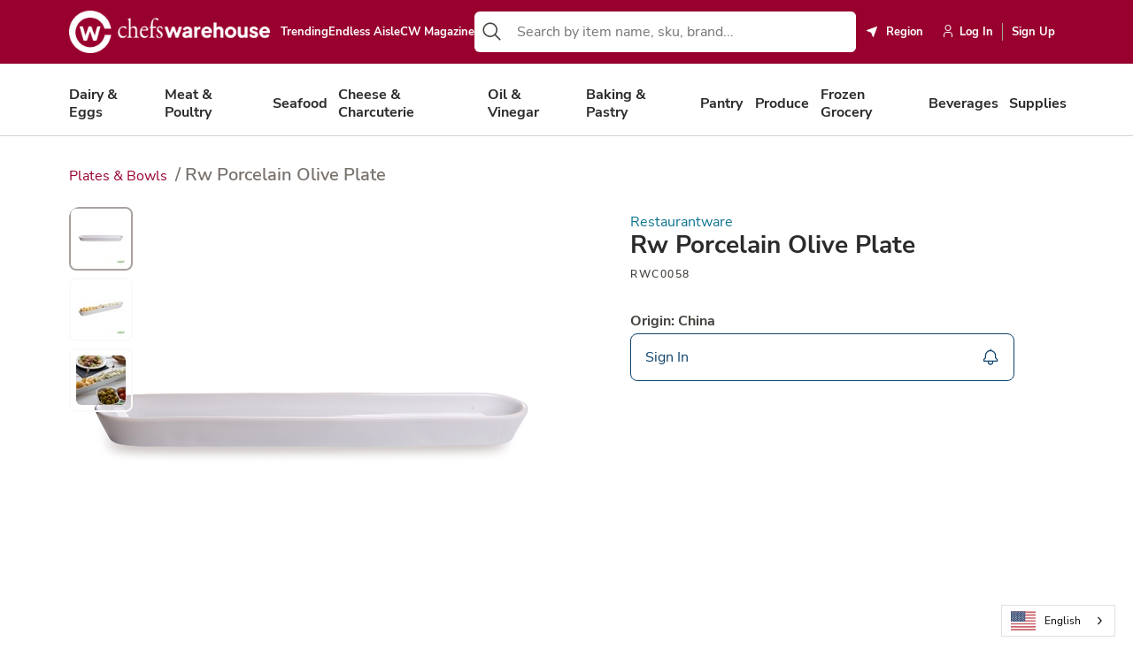

--- FILE ---
content_type: text/css
request_url: https://www.chefswarehouse.com/Static/dist/product-page.27abb1b3.css
body_size: 406
content:
.product-page-wrapper[data-v-96e73336]{max-width:100%;margin:0 auto;padding:0 25px}@media screen and (min-width: 576px){.product-page-wrapper[data-v-96e73336]{max-width:540px}}@media screen and (min-width: 768px){.product-page-wrapper[data-v-96e73336]{max-width:calc(100% - 5vw)}}@media screen and (min-width: 1024px){.product-page-wrapper[data-v-96e73336]{max-width:992px;padding:0 8px}}@media screen and (min-width: 1200px){.product-page-wrapper[data-v-96e73336]{max-width:1140px}}@media screen and (min-width: 1440px){.product-page-wrapper[data-v-96e73336]{max-width:1400px}}.product-page-wrapper>div[data-v-96e73336]:last-of-type{margin-bottom:2rem}.product-page-wrapper[data-v-96e73336] .container-block{margin:0}@media screen and (min-width: 1024px){.product-page .product-page__overview[data-v-96e73336]{flex-direction:row}}.product-page .product-page__overview[data-v-96e73336]{align-items:unset}@media screen and (min-width: 1024px){.product-page .product-page__overview[data-v-96e73336] .product-gallery-wrapper{height:500px!important}}.product-page .product-page__overview[data-v-96e73336] .cw-col-12.cw-col-md-6 .cw-product-gallery{padding:0}.product-page .product-page__overview[data-v-96e73336] .cw-col-12.cw-col-md-6 .cw-product-gallery-placeholder{max-width:unset;width:unset}.product-page .product-page__overview[data-v-96e73336] .cw-col-12.cw-col-md-6 .product-gallery-wrapper,.product-page .product-page__overview[data-v-96e73336] .cw-col-12.cw-col-md-6 .cw-product-gallery,.product-page .product-page__overview[data-v-96e73336] .cw-col-12.cw-col-md-6 .cw-product-gallery-placeholder,.product-page .product-page__overview[data-v-96e73336] .cw-col-12.cw-col-md-6 .cw-product-gallery-featured-image{height:100%}.product-page .product-page__overview[data-v-96e73336] .cw-col-12.cw-col-md-6.cw-col-xl-5{height:unset}.product-page-info__about[data-v-96e73336]{margin-bottom:1rem}.product-page__slider[data-v-96e73336]{aspect-ratio:1/1;text-align:center;border:1px solid}.product-page[data-v-96e73336] .product-slider{margin:0;padding-top:40px;padding-bottom:40px}@media screen and (min-width: 1440px){.product-page[data-v-96e73336] .product-slider{padding-top:24px;padding-bottom:48px}.product-page[data-v-96e73336] .product-slider h2{font-size:30px;line-height:2.5rem;margin-bottom:1rem}}.previous-page[data-v-96e73336]{position:relative;overflow:hidden;font-family:Nunito Sans,sans-serif;font-size:16px;line-height:28px;color:var(--dark-700);margin:1rem 0;cursor:pointer}.previous-page .arrow-previous[data-v-96e73336]{display:flex}.previous-page a[data-v-96e73336]{color:var(--cyan-600);transition:.3s color;display:flex;align-items:center;text-decoration:none}.previous-page a svg[data-v-96e73336]{transform:rotate(90deg);fill:var(--cyan-700);transition:.3s fill}.previous-page a span[data-v-96e73336]{margin-left:1rem}.previous-page a[data-v-96e73336]:hover{color:var(--cyan-900)}.previous-page a:hover svg[data-v-96e73336]{fill:var(--cyan-900)}@media screen and (min-width: 576px){.previous-page[data-v-96e73336]{display:none}}


--- FILE ---
content_type: text/css
request_url: https://www.chefswarehouse.com/Static/dist/alerts-container.e8acc24e.css
body_size: 304
content:
.alerts-container[data-v-5689d40d]{background-color:var(--white)}.alerts-container .alert-wrapper[data-v-5689d40d]{display:flex;flex-direction:column;row-gap:.5rem;padding:.5rem 0}.alerts-container .alert-wrapper[data-v-5689d40d]:empty{display:none}.alerts-container[data-v-5689d40d] .cw-site-alert{font-family:Nunito Sans,sans-serif,-apple-system,BlinkMacSystemFont,Segoe UI,Roboto,Helvetica,Arial,sans-serif,"Apple Color Emoji","Segoe UI Emoji",Segoe UI Symbol;font-size:1rem;font-weight:400;letter-spacing:0;line-height:1.1875;color:var(--dark-700)}@media screen and (max-width: 1439px){.alerts-container[data-v-5689d40d] .cw-site-alert{font-size:1rem;letter-spacing:0;line-height:1.1875}}@media screen and (max-width: 1023px){.alerts-container[data-v-5689d40d] .cw-site-alert{font-size:1rem;letter-spacing:0;line-height:1.44}}@media screen and (max-width: 575px){.alerts-container[data-v-5689d40d] .cw-site-alert{font-size:1rem;letter-spacing:0;line-height:1.1875}}.alerts-container[data-v-5689d40d] .cw-site-alert{display:flex;align-items:center;color:var(--white);padding:1rem 1.5rem;border-radius:.5rem;column-gap:1rem}.alerts-container[data-v-5689d40d] .cw-site-alert .site-alert-icon{margin-right:0}.alerts-container[data-v-5689d40d] .cw-site-alert .site-alert-title:empty{display:none}.alerts-container[data-v-5689d40d] .cw-site-alert .site-alert-close{margin-left:auto}.alerts-container[data-v-5689d40d] .cw-site-alert .site-alert-icon,.alerts-container[data-v-5689d40d] .cw-site-alert .site-alert-close{display:flex;position:static}.alerts-container[data-v-5689d40d] .cw-site-alert .site-alert-icon path,.alerts-container[data-v-5689d40d] .cw-site-alert .site-alert-icon polygon,.alerts-container[data-v-5689d40d] .cw-site-alert .site-alert-close path,.alerts-container[data-v-5689d40d] .cw-site-alert .site-alert-close polygon{fill:inherit!important}.alerts-container[data-v-5689d40d] .cw-site-alert .site-alert-icon path[fill=none],.alerts-container[data-v-5689d40d] .cw-site-alert .site-alert-icon polygon[fill=none],.alerts-container[data-v-5689d40d] .cw-site-alert .site-alert-close path[fill=none],.alerts-container[data-v-5689d40d] .cw-site-alert .site-alert-close polygon[fill=none]{fill:none!important}.alerts-container[data-v-5689d40d] .cw-site-alert.info{background:var(--secondary-500)}.alerts-container[data-v-5689d40d] .cw-site-alert.info .site-alert-icon svg,.alerts-container[data-v-5689d40d] .cw-site-alert.info .site-alert-close svg{fill:var(--white)}.alerts-container[data-v-5689d40d] .cw-site-alert.error,.alerts-container[data-v-5689d40d] .cw-site-alert.danger{background:var(--alert-bg)}.alerts-container[data-v-5689d40d] .cw-site-alert.error .site-alert-icon svg,.alerts-container[data-v-5689d40d] .cw-site-alert.error .site-alert-close svg,.alerts-container[data-v-5689d40d] .cw-site-alert.danger .site-alert-icon svg,.alerts-container[data-v-5689d40d] .cw-site-alert.danger .site-alert-close svg{fill:var(--white)}.alerts-container[data-v-5689d40d] .cw-site-alert.error .site-alert-title,.alerts-container[data-v-5689d40d] .cw-site-alert.danger .site-alert-title{color:var(--white)}.is-cme .alerts-container[data-v-5689d40d] .cw-site-alert.error,.is-cme .alerts-container[data-v-5689d40d] .cw-site-alert.danger{background:var(--dark-800)}.is-cme .alerts-container[data-v-5689d40d] .cw-site-alert.error .site-alert-icon svg,.is-cme .alerts-container[data-v-5689d40d] .cw-site-alert.error .site-alert-close svg,.is-cme .alerts-container[data-v-5689d40d] .cw-site-alert.danger .site-alert-icon svg,.is-cme .alerts-container[data-v-5689d40d] .cw-site-alert.danger .site-alert-close svg{fill:var(--dark-800)}


--- FILE ---
content_type: text/css
request_url: https://www.chefswarehouse.com/Static/dist/_product-info.07d4c5ba.css
body_size: -28
content:
.product-page .product-slider[data-v-617ab71b]{padding-bottom:1rem}.product-page-info h3[data-v-617ab71b]{margin:1rem 0;font-weight:500;color:var(--warmGrey-700)}.product-page-info[data-v-617ab71b] .accordion-toggle-button{border-top:none;border-left:none;border-right:none;padding:0}.product-page-info[data-v-617ab71b] .accordion-content{border:none;padding:1rem 0 0}.product-page-info[data-v-617ab71b] .cw-accordion-item{margin:1rem 0}.product-page-info .product-page-info-content[data-v-617ab71b]{display:flex;flex-direction:row;margin-top:.5rem}.product-page-info .product-page-info-content .product-page-info__about[data-v-617ab71b]{width:50%;padding-right:1rem}.product-page-info .product-page-info-content .product-page-info__about p[data-v-617ab71b]{margin:1rem 0}.product-page-info .product-page-info-content .product-page-info__detail[data-v-617ab71b]{width:50%;padding-left:1rem}@media screen and (min-width: 1024px){.product-page-info .product-page-info-content .product-page-info__detail[data-v-617ab71b]{padding-left:4.5rem}}.product-page-info .product-page-info-content .product-page-info__detail.no-padding[data-v-617ab71b]{padding-left:0}.product-page-info .product-page-info-content .product-page-info__additional ul[data-v-617ab71b]{font-weight:700;padding-left:1.25rem;margin-top:0}.product-page-info .product-page-info-content .product-page-info__assets[data-v-617ab71b]{width:50%}@media screen and (min-width: 768px){.product-page-info h2[data-v-617ab71b]{margin-top:2rem;margin-bottom:1rem}.product-page-info__detail-title[data-v-617ab71b]{min-height:3rem}.product-page-info__detail-title h2[data-v-617ab71b]{margin-top:.5rem}}


--- FILE ---
content_type: text/css
request_url: https://www.chefswarehouse.com/Static/dist/cw-list.beb10360.css
body_size: -293
content:
.horizontal-list[data-v-703b821c]{align-items:stretch;display:flex;justify-content:space-between;margin:0;padding:0;width:100%}.horizontal-list[data-v-703b821c] li{flex:0 1 auto}.no-padding[data-v-703b821c]{padding:0}.vertical-list[data-v-703b821c]{margin:0}


--- FILE ---
content_type: application/x-javascript
request_url: https://www.chefswarehouse.com/Static/dist/cw-modal.f8f7e65e.js
body_size: 655
content:
import{n as o}from"./main.407c1cc6.js";var n=function(){var t=this,a=t.$createElement,e=t._self._c||a;return e("div",{staticClass:"cw-modal",class:{"has-floating-btn":t.hasFloatingCloseButtonMobile},style:t.cssVars},[t.hasOpenBtn?e("button",{staticClass:"btn-open-modal",class:t.btnOpenClass,on:{click:t.openModal}},[t._t("btn-open-text",function(){return[e("span")]}),t._t("btn-open-icon"),t._t("btn-open-hover-icon")],2):t._e(),e("div",{staticClass:"overlay",class:{open:t.open},on:{click:t.handleOverlayClick}}),e("div",{staticClass:"modal-wrapper",class:{open:t.open},attrs:{inert:!t.open}},[e("div",{staticClass:"modal-header"},[t._t("title"),e("button",{staticClass:"btn-close",class:t.btnCloseClass,attrs:{tabindex:t.tabIndex},on:{click:t.closeModal}},[t._t("btn-close-text"),t._t("btn-close-icon")],2)],2),e("div",{staticClass:"modal-body"},[t._t("content")],2),t.hasFooter?e("div",{staticClass:"modal-footer"},[e("button",{staticClass:"btn-cancel",class:t.btnCancelClass,attrs:{tabindex:t.tabIndex},on:{click:t.closeModal}},[t._t("btn-cancel-text"),t._t("btn-cancel-icon"),t._t("btn-cancel-hover-icon")],2),t.showSubmitButton?e("button",{staticClass:"submit",class:t.btnSubmitClass,attrs:{tabindex:t.tabIndex,disabled:t.disableSubmitButton},on:{click:t.submitModal}},[t._t("btn-submit-text"),t._t("btn-submit-icon"),t._t("btn-submit-hover-icon")],2):t._e()]):t._e()])])},l=[];const i={name:"CwModal",props:{backgroundColor:{type:String,default:"rgba(0,0,0,0.7)"},btnCancelClass:{type:String,default:""},btnCloseClass:{type:String,default:""},btnOpenClass:{type:String,default:""},btnSubmitClass:{type:String,default:""},forceClose:{type:Boolean},hasFooter:{type:Boolean,default:!0},hasOpenBtn:{type:Boolean,default:!0},maxWidth:{type:Number,default:1024},showSubmitButton:{type:Boolean,default:!1},disableSubmitButton:{type:Boolean,default:!1},hasFloatingCloseButtonMobile:{type:Boolean,default:!1},closeOnOverlayClick:{type:Boolean,default:!0}},data(){return{open:!1,tabIndex:-1}},computed:{cssVars(){return{"--cwModalBackgroundColor":this.backgroundColor,"--cwModalMaxWidth":`${Math.abs(this.maxWidth)}px`}}},watch:{forceClose(t){t&&this.closeModal()}},mounted(){document.addEventListener("keydown",this.handleEscapeKey)},beforeDestroy(){document.removeEventListener("keydown",this.handleEscapeKey)},methods:{openModal(){this.open=!0,this.tabIndex=0,this.$emit("modalOpened")},closeModal(){this.open=!1,this.tabIndex=-1,this.$emit("modalClosed")},submitModal(){this.$emit("submitModal")},handleEscapeKey(t){t.key==="Escape"&&this.open&&this.closeOnOverlayClick&&this.closeModal()},handleOverlayClick(t){this.closeOnOverlayClick&&t.target===t.currentTarget&&this.closeModal()}}},s={};var c=o(i,n,l,!1,d,"ba13a8d4",null,null);function d(t){for(let a in s)this[a]=s[a]}var u=function(){return c.exports}();export{u as default};


--- FILE ---
content_type: application/x-javascript
request_url: https://www.chefswarehouse.com/Static/dist/24.a8db17ef.js
body_size: -154
content:
import{c as t}from"./utils-9450cd75.aba04690.js";import"./index.a6767505.js";import"./main.407c1cc6.js";const a=t("Search24",{xmlns:"http://www.w3.org/2000/svg",viewBox:"0 0 32 32",fill:"currentColor",width:24,height:24},[{elem:"path",attrs:{d:"M29,27.5859l-7.5521-7.5521a11.0177,11.0177,0,1,0-1.4141,1.4141L27.5859,29ZM4,13a9,9,0,1,1,9,9A9.01,9.01,0,0,1,4,13Z"}}]);export{a as default};


--- FILE ---
content_type: application/x-javascript
request_url: https://www.chefswarehouse.com/Static/dist/block-component-selector.2e402696.js
body_size: 2030
content:
import{n as l,_ as o}from"./main.407c1cc6.js";var c=function(){var _=this,t=_.$createElement,e=_._self._c||t;return e(_.getComponentTypeForBlock(_.model),{tag:"component",staticClass:"content-block",attrs:{model:_.model,"display-option":_.displayOption,"display-mode":_.displayMode}})},d=[];const u={components:{AccordionBlock:()=>o(()=>import("./accordion-block.be6f2856.js"),["accordion-block.be6f2856.js","accordion-block.96445cf2.css","main.407c1cc6.js","main.ab104a7b.css"]),BackgroundImageCalloutBlock:()=>o(()=>import("./background-image-callout-block.8de3833a.js"),["background-image-callout-block.8de3833a.js","background-image-callout-block.af045c81.css","main.407c1cc6.js","main.ab104a7b.css"]),HeroBannerBlock:()=>o(()=>import("./hero-banner-block.8aa2e5e9.js"),["hero-banner-block.8aa2e5e9.js","hero-banner-block.3c8af566.css","main.407c1cc6.js","main.ab104a7b.css","interaction-utils.3751aee4.js","content-block-events.97808445.js"]),CallToActionBlock:()=>o(()=>import("./call-to-action-block.ef767bd6.js"),["call-to-action-block.ef767bd6.js","call-to-action-block.8ce9e403.css","main.407c1cc6.js","main.ab104a7b.css"]),CallToActionFullWidthBlock:()=>o(()=>import("./call-to-action-full-width-block.d7d14db5.js"),["call-to-action-full-width-block.d7d14db5.js","call-to-action-full-width-block.bb3a34b8.css","main.407c1cc6.js","main.ab104a7b.css","content-block-events.97808445.js","interaction-utils.3751aee4.js"]),CategorySliderBlock:()=>o(()=>import("./category-slider-block.80490cb2.js"),["category-slider-block.80490cb2.js","category-slider-block.02b58839.css","main.407c1cc6.js","main.ab104a7b.css","interaction-utils.3751aee4.js","content-block-events.97808445.js"]),ContainerBlock:()=>o(()=>import("./container-block.3dfbf83a.js"),["container-block.3dfbf83a.js","container-block.6d003072.css","main.407c1cc6.js","main.ab104a7b.css","interaction-utils.3751aee4.js"]),CarouselContainerBlock:()=>o(()=>import("./carousel-container-block.7a5c41f3.js"),["carousel-container-block.7a5c41f3.js","carousel-container-block.2b431188.css","main.407c1cc6.js","main.ab104a7b.css","interaction-utils.3751aee4.js","content-block-events.97808445.js"]),CarouselItemBlock:()=>o(()=>import("./carousel-item-block.af051fe2.js"),["carousel-item-block.af051fe2.js","carousel-item-block.3cf28ea4.css","main.407c1cc6.js","main.ab104a7b.css","purify.es.8d024b5d.js","responsive.42eab83e.js"]),HeroCarouselBlock:()=>o(()=>import("./hero-carousel-block.86d83f11.js"),["hero-carousel-block.86d83f11.js","hero-carousel-block.a8a4399a.css","main.407c1cc6.js","main.ab104a7b.css","interaction-utils.3751aee4.js","content-block-events.97808445.js"]),FeaturedImageBlock:()=>o(()=>import("./featured-image-block.7b3e7f95.js"),["featured-image-block.7b3e7f95.js","featured-image-block.0c77114e.css","main.407c1cc6.js","main.ab104a7b.css","interaction-utils.3751aee4.js","content-block-events.97808445.js"]),FeaturedVideoBlock:()=>o(()=>import("./featured-video-block.cfaf97c9.js"),["featured-video-block.cfaf97c9.js","featured-video-block.9ed55d83.css","main.407c1cc6.js","main.ab104a7b.css","purify.es.8d024b5d.js","interaction-utils.3751aee4.js","content-block-events.97808445.js"]),ImageOnlyBlock:()=>o(()=>import("./image-only-block.20a58707.js"),["image-only-block.20a58707.js","image-only-block.643c5057.css","main.407c1cc6.js","main.ab104a7b.css"]),FormContainerBlock:()=>o(()=>import("./form-container-block.acfa2b43.js"),["form-container-block.acfa2b43.js","form-container-block.768c3d05.css","form-rendering-service.3a4d08b3.js","main.407c1cc6.js","main.ab104a7b.css"]),GenericBlock:()=>o(()=>import("./generic-block.f9c7ceb4.js"),["generic-block.f9c7ceb4.js","generic-block.4886be4d.css","main.407c1cc6.js","main.ab104a7b.css"]),IconQuickLinksBlock:()=>o(()=>import("./icon-quick-links-block.89ca17c8.js"),["icon-quick-links-block.89ca17c8.js","icon-quick-links-block.b1a08dcd.css","main.407c1cc6.js","main.ab104a7b.css","interaction-utils.3751aee4.js","content-block-events.97808445.js"]),ImageCardSliderBlock:()=>o(()=>import("./image-card-slider-block.a68ceda6.js"),["image-card-slider-block.a68ceda6.js","image-card-slider-block.17a2c566.css","main.407c1cc6.js","main.ab104a7b.css","debounce.0d36c3f7.js","helper.c0540c93.js","interaction-utils.3751aee4.js","content-block-events.97808445.js"]),ImageCardGridBlock:()=>o(()=>import("./image-card-grid-block.60aa4bc6.js"),["image-card-grid-block.60aa4bc6.js","image-card-grid-block.1f51a771.css","main.407c1cc6.js","main.ab104a7b.css","responsive.42eab83e.js","interaction-utils.3751aee4.js","content-block-events.97808445.js"]),NewsletterSignupFormContainerBlock:()=>o(()=>import("./newsletter-signup-form-container-block.7d34a852.js"),["newsletter-signup-form-container-block.7d34a852.js","newsletter-signup-form-container-block.f9e9199f.css","main.407c1cc6.js","main.ab104a7b.css","form-rendering-service.3a4d08b3.js"]),OrderGuideListingBlock:()=>o(()=>import("./order-guide-listing-block.80269220.js"),["order-guide-listing-block.80269220.js","order-guide-listing-block.3357042f.css","main.407c1cc6.js","main.ab104a7b.css","interaction-utils.3751aee4.js","content-block-events.97808445.js"]),PopupFormContainerBlock:()=>o(()=>import("./form-container-block-modal.6ec3371d.js"),["form-container-block-modal.6ec3371d.js","form-container-block-modal.79c43152.css","main.407c1cc6.js","main.ab104a7b.css"]),ProductSliderBlock:()=>o(()=>import("./product-slider-block.45362f74.js"),["product-slider-block.45362f74.js","product-slider-block.fa894c63.css","main.407c1cc6.js","main.ab104a7b.css","products-list-api.91c53ac6.js","product-api.c9ab4c84.js"]),ProductGridBlock:()=>o(()=>import("./product-grid-block.d23f5563.js"),["product-grid-block.d23f5563.js","product-grid-block.66e55d73.css","main.407c1cc6.js","main.ab104a7b.css","products-list-api.91c53ac6.js","product-api.c9ab4c84.js","responsive.42eab83e.js"]),ProductCardBlock:()=>o(()=>import("./product-card-block.29ff8087.js"),["product-card-block.29ff8087.js","product-card-block.ffe41139.css","main.407c1cc6.js","main.ab104a7b.css","products-list-api.91c53ac6.js","product-api.c9ab4c84.js"]),RichTextBlock:()=>o(()=>import("./rich-text-block.05da3849.js"),["rich-text-block.05da3849.js","rich-text-block.ef6f2877.css","main.407c1cc6.js","main.ab104a7b.css"]),VideoEmbedBlock:()=>o(()=>import("./video-embed-block.75d656c9.js"),["video-embed-block.75d656c9.js","video-embed-block.0809c318.css","main.407c1cc6.js","main.ab104a7b.css","purify.es.8d024b5d.js"]),OrderGuideBlock:()=>o(()=>import("./order-guide-block.4e3c42fc.js"),["order-guide-block.4e3c42fc.js","order-guide-block.9dcd0fe6.css","main.407c1cc6.js","main.ab104a7b.css","content-block-events.97808445.js","interaction-utils.3751aee4.js"]),ContactUsBlock:()=>o(()=>import("./contact-us-block.76bd0846.js"),["contact-us-block.76bd0846.js","contact-us-block.bd2ccbc5.css","main.407c1cc6.js","main.ab104a7b.css"]),ShopTheBoardBlock:()=>o(()=>import("./shop-the-board-block.db6c0b79.js"),["shop-the-board-block.db6c0b79.js","shop-the-board-block.3e188ac6.css","main.407c1cc6.js","main.ab104a7b.css","responsive.42eab83e.js","products-list-api.91c53ac6.js","product-api.c9ab4c84.js"]),ContainerComboBlock:()=>o(()=>import("./container-combo-block.b0bdfe6f.js"),["container-combo-block.b0bdfe6f.js","container-combo-block.498cfe5b.css","main.407c1cc6.js","main.ab104a7b.css","products-list-api.91c53ac6.js","product-api.c9ab4c84.js","block-button-style.6f24423d.js"]),FullWidthVideoBlock:()=>o(()=>import("./full-width-video-block.846aca8e.js"),["full-width-video-block.846aca8e.js","full-width-video-block.e36d0d72.css","main.407c1cc6.js","main.ab104a7b.css","block-button-style.6f24423d.js","interaction-utils.3751aee4.js","content-block-events.97808445.js"]),DocumentBlock:()=>o(()=>import("./document-block.bd5c4188.js"),["document-block.bd5c4188.js","document-block.d1ccc47b.css","main.407c1cc6.js","main.ab104a7b.css"]),ProductRecommendationGridViewBlock:()=>o(()=>import("./product-recommendation-grid-view.420a7710.js"),["product-recommendation-grid-view.420a7710.js","product-recommendation-grid-view.cd76cfd4.css","main.407c1cc6.js","main.ab104a7b.css","products-list-api.91c53ac6.js","product-api.c9ab4c84.js","responsive.42eab83e.js"]),CalloutBannerBlock:()=>o(()=>import("./callout-banner-block.c6565657.js"),["callout-banner-block.c6565657.js","callout-banner-block.ab268575.css","main.407c1cc6.js","main.ab104a7b.css","interaction-utils.3751aee4.js","content-block-events.97808445.js"])},props:{model:{type:Object,default(){return{}}},displayOption:{type:String,default:""},displayMode:{type:String,default:"banner"}},methods:{getComponentTypeForBlock(_){if(!_||!_.contentType)return"GenericBlock";const t=["PdfFile","ExcelFile","CsvFile","ImageFile","VideoFile"];for(let e=_.contentType.length-1;e>=0;e--){const r=_.contentType[e],i=this.$options.components[r];if(i)return i;if(t.includes(r))return this.$options.components.DocumentBlock}return"GenericBlock"}}},n={};var p=l(u,c,d,!1,m,null,null,null);function m(_){for(let t in n)this[t]=n[t]}var a=function(){return p.exports}();export{a as default};


--- FILE ---
content_type: application/x-javascript
request_url: https://www.chefswarehouse.com/Static/dist/_footer-support-buttons.a2e3388c.js
body_size: 210
content:
import{n as i,_ as o}from"./main.407c1cc6.js";var s=function(){var t=this,n=t.$createElement,e=t._self._c||n;return t.model?e("div",{staticClass:"footer__support-btn"},[t.model.contactButtonLink?e("epi-link",{staticClass:"btn btn-primary",attrs:{href:t.model.contactButtonLink.href,target:t.model.contactButtonLink.target,title:t.model.contactButtonLink.title}},[e("inline-svg",{attrs:{src:"/Static/dist/icons/phone.svg",width:"17",height:"17",fill:"black"}}),t._v(" "+t._s(t.model.contactButtonLink.text)+" ")],1):t._e(),t.model.supportButtonLink?e("epi-link",{staticClass:"btn btn-secondary",attrs:{href:t.model.supportButtonLink.href,target:t.model.supportButtonLink.target}},[e("inline-svg",{attrs:{src:"/Static/dist/icons/help.svg",width:"17",height:"17",fill:"black"}}),t._v(" "+t._s(t.model.supportButtonLink.text)+" ")],1):t._e()],1):t._e()},_=[];const a={name:"FooterSupportButtons",components:{EpiLink:()=>o(()=>import("./epi-link.37ea0818.js"),["epi-link.37ea0818.js","main.407c1cc6.js","main.ab104a7b.css","epi-tracking.80ce2473.js","interaction-utils.3751aee4.js"]),InlineSvg:()=>o(()=>import("./main.407c1cc6.js").then(function(t){return t.aa}),["main.407c1cc6.js","main.ab104a7b.css"])},props:{model:{type:Object,default:()=>({})}}},r={};var l=i(a,s,_,!1,c,"21cbb06a",null,null);function c(t){for(let n in r)this[n]=r[n]}var p=function(){return l.exports}();export{p as default};


--- FILE ---
content_type: application/x-javascript
request_url: https://www.chefswarehouse.com/Static/dist/_recommended-searches-section.cc5f992e.js
body_size: 485
content:
import{n as o,_ as c,a5 as l,A as d,a6 as u}from"./main.407c1cc6.js";var h=function(){var e=this,t=e.$createElement,a=e._self._c||t;return a("div",{staticClass:"recommended-searches-section"},[e.showHeading?a("h3",{staticClass:"section-title",attrs:{id:"recommended-searches-label-"+e._uid}},[e._v(" "+e._s(e.heading)+" ")]):e._e(),a("ul",{staticClass:"recommended-searches",attrs:{role:"listbox","aria-labelledby":e.showHeading?"recommended-searches-label-"+e._uid:null,"aria-label":e.showHeading?null:e.heading}},e._l(e.items,function(s,r){return a("li",{key:"recommended-"+r,staticClass:"search-item",attrs:{id:"recommended-search-item-"+e._uid+"-"+r}},[a("a",{staticClass:"search-link",attrs:{href:e.getSearchUrl(s.suggestion)},on:{click:function(n){return n.preventDefault(),e.handleClick(n,s)}}},[a("span",{staticClass:"search-icon",attrs:{"aria-hidden":"true"}},[a("search-icon")],1),a("span",{staticClass:"search-text"},[e._v(e._s(s.suggestion))])])])}),0)])},_=[];const m={name:"RecommendedSearchesSection",components:{SearchIcon:()=>c(()=>import("./search.822fa9d7.js"),["search.822fa9d7.js","main.407c1cc6.js","main.ab104a7b.css"])},props:{heading:{type:String,default:"Recommended Searches"},showHeading:{type:Boolean,default:!1},items:{type:Array,default:()=>[]},searchPageUrl:{type:String,required:!0},initialQuery:{type:String,default:""},indexName:{type:String,default:""},isPersonalized:{type:Boolean,default:!1}},methods:{getSearchUrl(e){return`${this.searchPageUrl}?q=${encodeURIComponent(e)}`},handleClick(e,t){e.preventDefault(),l(t.attributionToken,t.position),d(this.initialQuery,this.indexName),this.isPersonalized&&u(this.indexName),this.$emit("query-suggestion-clicked",t.suggestion)}}},i={};var g=o(m,h,_,!1,p,"9c121eaa",null,null);function p(e){for(let t in i)this[t]=i[t]}var S=function(){return g.exports}();export{S as default};


--- FILE ---
content_type: application/x-javascript
request_url: https://www.chefswarehouse.com/Static/dist/_footer-content.eebd59df.js
body_size: 845
content:
import{_ as e,m as r,n}from"./main.407c1cc6.js";import{w as a,a as l}from"./responsive.42eab83e.js";var _=function(){var t=this,s=t.$createElement,o=t._self._c||s;return t.model&&!t.brandingOnly?o("footer",{staticClass:"footer",class:{"footer-specialty-background-color":!t.hasAnyBrandClass}},[o("div",{staticClass:"footer-content-block"},[o("cw-container",{staticClass:"add-remove-gutters",attrs:{mobileContainerGutterWidth:0,"max-width":"100%"}},[o("div",{staticClass:"footer__support"},[t.isDesktop?t._e():o("footer-support-buttons",{attrs:{model:t.model}})],1),o("div",{staticClass:"footer__links"},[t.isDesktop?o("footer-links-desktop",{attrs:{model:t.model}}):o("footer-links-mobile",{attrs:{model:t.model}})],1),o("div",{staticClass:"footer__buttons"},[o("epi-link",{staticClass:"footer-logo",attrs:{href:t.model.homeUrl}},[o("img",{staticClass:"footer-logo__img",attrs:{src:t.model.logoImage,alt:"Footer logo",width:"48",height:"48",loading:"lazy"}})]),o("div",{staticClass:"footer__buttons-right"},[t.isDesktop?o("footer-support-buttons",{attrs:{model:t.model}}):t._e(),o("footer-social-media",{attrs:{model:t.model.socialMediaLinks}})],1)],1),o("footer-utility-links",{attrs:{model:t.model}})],1)],1)]):t._e()},d=[];const c={name:"FooterContent",components:{FooterSocialMedia:()=>e(()=>import("./_footer-social-media.3321fe1f.js"),["_footer-social-media.3321fe1f.js","main.407c1cc6.js","main.ab104a7b.css"]),FooterSupportButtons:()=>e(()=>import("./_footer-support-buttons.a2e3388c.js"),["_footer-support-buttons.a2e3388c.js","_footer-support-buttons.2f51834a.css","main.407c1cc6.js","main.ab104a7b.css"]),FooterUtilityLinks:()=>e(()=>import("./_footer-utility-links.23371b09.js"),["_footer-utility-links.23371b09.js","_footer-utility-links.29a95014.css","main.407c1cc6.js","main.ab104a7b.css"]),FooterLinksMobile:()=>e(()=>import("./_footer-links-mobile.ed69e30a.js"),["_footer-links-mobile.ed69e30a.js","_footer-links-mobile.d43a723f.css","main.407c1cc6.js","main.ab104a7b.css"]),FooterLinksDesktop:()=>e(()=>import("./_footer-links-desktop.e6dca8ad.js"),["_footer-links-desktop.e6dca8ad.js","_footer-links-desktop.d0e37334.css","main.407c1cc6.js","main.ab104a7b.css"]),CwContainer:()=>e(()=>import("./cw-container.a27e6160.js"),["cw-container.a27e6160.js","cw-container.6e53be19.css","main.407c1cc6.js","main.ab104a7b.css"]),InlineSvg:()=>e(()=>import("./main.407c1cc6.js").then(function(t){return t.aa}),["main.407c1cc6.js","main.ab104a7b.css"])},props:{model:{type:Object}},data(){return{isDesktop:!0}},computed:{...r({routeSegment:t=>t.epiDataModel.model.routeSegment}),brandingOnly(){return["sign-up","sign-up-approved","sign-up-approve-pending"].includes(this.routeSegment)},hasAnyBrandClass(){return document.body.classList.contains("is-cme")||document.body.classList.contains("is-protein")||document.body.classList.contains("is-ppro")||document.body.classList.contains("is-csb")||document.body.classList.contains("is-hrd")}},watch:{globalSettings:{immediate:!0,handler(t){this.settingsData=t}}},created(){a(()=>{this.isDesktop=!0},null,960),l(()=>{this.isDesktop=!1},null,959)}},i={};var u=n(c,_,d,!1,m,"676b676c",null,null);function m(t){for(let s in i)this[s]=i[s]}var f=function(){return u.exports}();export{f as default};


--- FILE ---
content_type: application/x-javascript
request_url: https://www.chefswarehouse.com/Static/dist/customer-insights-api.8e40c743.js
body_size: 38
content:
import{j as n,o as u,p as d}from"./main.407c1cc6.js";const l={getSearchInsights:async t=>{const e=`/api/customer-insights/search-insights?organizationId=${t}`;return await s(e)},getOrderHeaders:async t=>{const e=`/api/customer-insights/order-headers?organizationId=${t}`;return await s(e)},getOrderDetails:async t=>await s("/api/customer-insights/order-details",t,!0),getSearchInsightsLeads:async t=>await s("/api/customer-insights/search-insights-leads",t,!1),getRecommendedProductsLeads:async t=>await s("/api/customer-insights/recommended-products-leads",t,!1),getProductPlacements:async t=>await s("/api/customer-insights/product-placements",t,!1),submitProductFeedback:async t=>await s("/api/customer-insights/submit-product-feedback",t,!1),getRejectedLeads:async(t,e)=>{const r=`/api/customer-insights/rejected-leads?organizationId=${t}&page=${e}`;return await s(r)}},s=async(t,e,r)=>{try{let a;if(r){const i=n.CancelToken.source(),o=i.token;u.commit("cancelationContext/addCancelToken",i);const c={headers:{"user-timezone":d.getUserTimezone()},cancelToken:o};a=await n.post(t,e,c)}else a=await n.post(t,e);return a.data||{}}catch(a){return console.error(a),{}}};export{l as C};


--- FILE ---
content_type: application/x-javascript
request_url: https://www.chefswarehouse.com/Static/dist/cw-button-link.4a6487c4.js
body_size: 58
content:
import{n as i}from"./main.407c1cc6.js";var r=function(){var t=this,n=t.$createElement,e=t._self._c||n;return e("a",{staticClass:"cw-btn-link",class:[t.btnClass,{"btn-icon":t.hasIcon,"icon-left":t.iconDir==="left","icon-right":t.iconDir==="right"}],attrs:{href:t.btnHref,target:t.btnTarget},on:{click:t.eventListener}},[e("div",{staticClass:"flex"},[t._t("text"),t.hasIcon?e("span",{staticClass:"icon"},[t._t("icon")],2):t._e()],2)])},a=[];const l={name:"CwButtonLink",props:{btnClass:{type:String,default:null},btnHref:{type:String,default:null},btnTarget:{type:String,default:null},hasIcon:{type:Boolean,default:!1},iconDir:{type:String,default:null}},methods:{eventListener(t){this.$emit("click",t)}}},s={};var o=i(l,r,a,!1,c,"66d69254",null,null);function c(t){for(let n in s)this[n]=s[n]}var u=function(){return o.exports}();export{u as default};


--- FILE ---
content_type: application/x-javascript
request_url: https://www.chefswarehouse.com/Static/dist/cw-image.732de3f2.js
body_size: 1078
content:
import u from"./cw-with-root.b5073031.js";import{n as _}from"./main.407c1cc6.js";const m="v-lazy-loading",p="v-lazy-loaded",f="v-lazy-error";var r={_V_LOADING:m,_V_LOADED:p,_V_ERROR:f};let o=null;const c=(t,s)=>{t.classList.add(s),t.removeAttribute("data-src"),t.removeAttribute("data-err")};"IntersectionObserver"in window&&(o=new IntersectionObserver(function(t){t.forEach(function(s){if(!s.isIntersecting)return;const e=s.target;e.classList.add(r._V_LOADING);const a=e.dataset.src,i=e.dataset.err;if(!a&&!i){e.classList.remove(r._V_LOADING),o.unobserve(e);return}else if(!a&&i){e.classList.remove(r._V_LOADING),e.src=i,c(e,r._V_ERROR),o.unobserve(e);return}var n=new Image;n.src=a,n.onload=function(){e.classList.remove(r._V_LOADING),a&&(e.src=a,c(e,r._V_LOADED))},n.onerror=function(){e.classList.remove(r._V_LOADING),i&&(e.src=i,c(e,r._V_ERROR))},o.unobserve(e)})}));var l=o;const g={name:"lazyload",bind(t){"IntersectionObserver"in window&&l.observe(t)},componentUpdated(t){"IntersectionObserver"in window&&t.classList.contains(r._V_LOADED)&&l.observe(t)}};var h=function(){var t=this,s=t.$createElement,e=t._self._c||s;return e("cw-with-root",{attrs:{show:t.hasAspectRatio}},[e("div",{staticClass:"aspect-ratio-box",class:[{"one-one":t.aspectRatio==="1/1","sixteen-nine":t.aspectRatio==="16/9","seven-four":t.aspectRatio==="7/4","three-two":t.aspectRatio==="3/2","four-three":t.aspectRatio==="4/3","two-three":t.aspectRatio==="2/3","three-four":t.aspectRatio==="3/4"}],style:t.imageStyles},[t.browserSupportsLazyLoading?e("picture",[t.mobileSrc?e("source",{attrs:{srcset:t.mobileSrc,media:t.mobileMedia}}):t._e(),t.srcset?e("source",{attrs:{srcset:t.srcset}}):e("source",{attrs:{srcset:t.src}}),e("img",{ref:"image",staticClass:"cw-image",attrs:{loading:t.lazyLoadOption,height:t.height,width:t.width,src:t.src,alt:t.alt,srcset:t.srcset,sizes:t.sizes}})]):e("picture",[e("img",{ref:"image",staticClass:"cw-image",attrs:{height:t.height,width:t.width,src:t.src,alt:t.alt,srcset:t.srcset,sizes:t.sizes}})])])])},v=[];const y={name:"CwImage",directives:{Lazyload:g},components:{CwWithRoot:u},props:{dontLazyLoad:{type:Boolean,default:!1},height:{type:Number,default:null},width:{type:Number,default:null},srcset:{type:String,default:""},sizes:{type:String,default:""},alt:{type:String,required:!0},aspectRatio:{type:String,default:"",validator:t=>t===""||t==="1/1"||t==="16/9"||t==="7/4"||t==="3/2"||t==="4/3"||t==="2/3"||t==="3/4"},errorImage:{type:String,default:""},restrictMaxDimensions:{type:Boolean,default:!1},src:{type:String,required:!0},mobileMedia:{type:String,default:""},mobileSrc:{type:String,default:""}},data(){return{browserSupportsLazyLoading:"loading"in HTMLImageElement.prototype,hasAspectRatio:this.aspectRatio!=="",imageStyles:{},lazyLoadOption:this.dontLazyLoad?"auto":"lazy"}},mounted(){if(!this.restrictMaxDimensions)return;const t=this;this.$refs.image.onload=function(){t.imageStyles={maxWidth:`${this.naturalWidth}px`}}}},d={};var L=_(y,h,v,!1,w,"d0893672",null,null);function w(t){for(let s in d)this[s]=d[s]}var z=function(){return L.exports}();export{z as default};


--- FILE ---
content_type: application/x-javascript
request_url: https://www.chefswarehouse.com/Static/dist/chevron-down.95934d40.js
body_size: 218
content:
import{n as i,_ as o}from"./main.407c1cc6.js";var _=function(){var e=this,r=e.$createElement,n=e._self._c||r;return e.isExtraLarge?n("ChevronDownExtraLarge"):e.isLarge?n("ChevronDownLarge"):e.isMedium?n("ChevronDownMedium"):e.isSmall?n("ChevronDownSmall"):e._e()},s=[];const a={name:"ChevronDownIcon",components:{ChevronDownExtraLarge:()=>o(()=>import("./32.174d7f05.js"),["32.174d7f05.js","utils-9450cd75.aba04690.js","index.a6767505.js","main.407c1cc6.js","main.ab104a7b.css"]),ChevronDownLarge:()=>o(()=>import("./24.cf4d36eb.js"),["24.cf4d36eb.js","utils-9450cd75.aba04690.js","index.a6767505.js","main.407c1cc6.js","main.ab104a7b.css"]),ChevronDownMedium:()=>o(()=>import("./20.7c97e40f.js"),["20.7c97e40f.js","utils-9450cd75.aba04690.js","index.a6767505.js","main.407c1cc6.js","main.ab104a7b.css"]),ChevronDownSmall:()=>o(()=>import("./16.512fc583.js"),["16.512fc583.js","utils-9450cd75.aba04690.js","index.a6767505.js","main.407c1cc6.js","main.ab104a7b.css"])},props:{size:{type:String,default:"md"}},computed:{isExtraLarge(){return this.size==="xl"},isLarge(){return this.size==="lg"},isMedium(){return this.size==="md"},isSmall(){return this.size==="sm"}}},t={};var l=i(a,_,s,!1,u,null,null,null);function u(e){for(let r in t)this[r]=t[r]}var v=function(){return l.exports}();export{v as default};


--- FILE ---
content_type: application/x-javascript
request_url: https://www.chefswarehouse.com/Static/dist/content-area.88efdc34.js
body_size: 748
content:
import{_ as i,m as a,n as d}from"./main.407c1cc6.js";var c=function(){var e=this,o=e.$createElement,n=e._self._c||o;return e.model&&e.model.length?n("div",{staticClass:"row",class:{"slider-container":e.containsProductSlider}},e._l(e.model,function(t,l){return n("div",{key:l,staticClass:"content-area",class:[e.getDisplayWidth(t),{"no-top-padding":e.isFirstHeroCarousel(t,l)}],style:e.getCustomStyle(t,l,e.model.length)},[n("block-component-selector",{attrs:{"data-epi-block-id":e.isEditable?t.contentLink.id:null,model:e.getViewModel(t),"display-option":e.getDisplayOption(t)}})],1)}),0):e._e()},s=[];const u={components:{BlockComponentSelector:()=>i(()=>import("./block-component-selector.2e402696.js"),["block-component-selector.2e402696.js","main.407c1cc6.js","main.ab104a7b.css"])},props:{model:{type:Array,default(){return[]}}},computed:{...a({isEditable:e=>e.epiContext.isEditable}),containsProductSlider(){return!this.model||!this.model.length?!1:this.model.some(e=>{var o,n,t;return((t=(n=(o=e.contentLink)==null?void 0:o.expanded)==null?void 0:n.contentType)==null?void 0:t[1])==="ProductSliderBlock"})}},methods:{isFirstHeroCarousel(e,o){var n,t,l;return o===0&&((l=(t=(n=e.contentLink)==null?void 0:n.expanded)==null?void 0:t.contentType)==null?void 0:l[1])==="HeroCarouselBlock"},getCustomStyle(e,o,n){if(e.contentLink.expanded.contentType[1]!=="ProductSliderBlock")return;const t=n-o;return"position: relative; z-index: "+t},getViewModel(e){return!e||!e.contentLink||!e.contentLink.expanded?{}:e.contentLink.expanded},getDisplayWidth(e){const o=e.contentLink.expanded.contentType[1];if(["CallToActionBlock","RichTextBlock","FormContainerBlock","ImageOnlyBlock","ImageCardSliderBlock","HeroBannerBlock","CallToActionFullWidthBlock","NewsletterSignupFormContainerBlock","CarouselContainerBlock","HeroCarouselBlock","ProductGridBlock","FeaturedImageBlock","FeaturedVideoBlock","ShopTheBoardBlock","FullWidthVideoBlock","ProductSliderBlock","ProductCardBlock","CalloutBannerBlock","ContainerComboBlock"].includes(o)){if(!e.displayOption)return"col-12";if(e.displayOption==="full")return"edge-to-edge col-12";if(e.displayOption==="one-third")return"col-4 col-lg-12";if(e.displayOption==="half")return"col-6 col-lg-12";if(e.displayOption==="two-thirds")return"col-8 col-lg-12";if(e.displayOption==="one-fourth")return"col-3 col-lg-12"}else return"col-12"},getDisplayOption(e){return e.displayOption}}},r={};var p=d(u,c,s,!1,_,"53dfc7a3",null,null);function _(e){for(let o in r)this[o]=r[o]}var y=function(){return p.exports}();export{y as default};


--- FILE ---
content_type: application/x-javascript
request_url: https://www.chefswarehouse.com/Static/dist/search-tracking.4fd74c86.js
body_size: -48
content:
import{S as c}from"./main.407c1cc6.js";const g=(r,i,t)=>{var s;if(!((s=r==null?void 0:r.items)!=null&&s.length))return;const n=r.items.filter(e=>e==null?void 0:e.objectID).map(e=>({query:e.objectID}));if(!!n.length)try{c.trackQuerySuggestionsViewed({queries:n,user:i,pageType:t,indexName:r.indexName})}catch(e){console.error("Failed to track query suggestions viewed:",e)}},u=(r,i,t)=>{var s;if(!((s=r==null?void 0:r.items)!=null&&s.length))return;const n=r.items.map(e=>({query:e.query}));if(!!n.length)try{c.trackTrendingSearchesViewed({trendingSearches:n,user:i,pageType:t})}catch(e){console.error("Failed to track trending searches viewed:",e)}};export{u as a,g as t};


--- FILE ---
content_type: application/x-javascript
request_url: https://www.chefswarehouse.com/Static/dist/_header-search-bar-mobile.332fdf63.js
body_size: 905
content:
import{n as a,_ as r}from"./main.407c1cc6.js";var c=function(){var e=this,t=e.$createElement,o=e._self._c||t;return e.model?o("div",{ref:"headerSearchBarMobile",staticClass:"header-search-bar-mobile-component",class:{"is-open":e.mobileSearchOpen}},[o("cw-button",{staticClass:"search-btn",attrs:{"has-icon":!0,"icon-dir":"left"},on:{click:function(s){return e.openMobileSearchBar(s)}}},[o("span",{staticClass:"sr-only",attrs:{slot:"text"},slot:"text"},[e._v("Open Search")]),o("template",{slot:"icon"},[o("search-icon",{attrs:{size:"lg"}})],1)],2),o("div",{staticClass:"overlay",on:{click:e.closeMobileSearchBar}}),o("div",{staticClass:"results-wrapper"},[o("search-bar",{attrs:{model:e.model,"use-google-search-autocomplete":e.useGoogleSearchAutocomplete,"trending-searches":e.trendingSearches,"loaded-trending-searches":e.loadedTrendingSearches,"recommended-products":e.recommendedProducts},on:{closeMobileSearchBar:e.closeMobileSearchBar}})],1)],1):e._e()},n=[];const i={name:"HeaderSearchBarMobile",components:{CwButton:()=>r(()=>import("./cw-button.87bf83e3.js"),["cw-button.87bf83e3.js","cw-button.7cfacb52.css","main.407c1cc6.js","main.ab104a7b.css"]),SearchIcon:()=>r(()=>import("./search.822fa9d7.js"),["search.822fa9d7.js","main.407c1cc6.js","main.ab104a7b.css"]),SearchBar:()=>r(()=>import("./_search-bar.c2e60a2b.js"),["_search-bar.c2e60a2b.js","_search-bar.157c41e5.css","main.407c1cc6.js","main.ab104a7b.css","_header-content.c32a0438.js","_header-content.70cd49cc.css","debounce.0d36c3f7.js","responsive.42eab83e.js","orderGuideUtils.e9cd7662.js","search-tracking.4fd74c86.js","cw-click-outside.e78b0c19.js","lodash.fe72ba81.js"])},props:{model:{type:Object,required:!0},useGoogleSearchAutocomplete:{type:Boolean,default:!1},searchPageUrl:{type:String,required:!0},trendingSearches:{type:Array,default:()=>[]},loadedTrendingSearches:{type:Boolean,default:!1},recommendedProducts:{type:Array,default:()=>[]}},data(){return{mobileSearchOpen:!1,scrollPosition:null}},beforeDestroy(){this.mobileSearchOpen&&this.enableBodyScroll()},methods:{closeMobileSearchBar(){this.mobileSearchOpen=!1,this.enableBodyScroll()},openMobileSearchBar(e){e.preventDefault(),this.mobileSearchOpen=!0,this.disableBodyScroll()},disableBodyScroll(){this.scrollPosition=window.pageYOffset||document.documentElement.scrollTop,document.body.classList.add("hide-overflow"),document.body.style.position="fixed",document.body.style.top=`-${this.scrollPosition}px`,document.body.style.width="100%"},enableBodyScroll(){document.body.classList.remove("hide-overflow"),document.body.style.position="",document.body.style.top="",document.body.style.width="",this.scrollPosition!==null&&(window.scrollTo(0,this.scrollPosition),this.scrollPosition=null)},getSearchUrl(e){return`${this.searchPageUrl}?q=${encodeURIComponent(e)}`}}},l={};var d=a(i,c,n,!1,h,"1b33d0ed",null,null);function h(e){for(let t in l)this[t]=l[t]}var _=function(){return d.exports}();export{_ as default};


--- FILE ---
content_type: application/x-javascript
request_url: https://www.chefswarehouse.com/Static/dist/cw-list.ea5dc972.js
body_size: 106
content:
import{n as r}from"./main.407c1cc6.js";var n=function(){var t=this,e=t.$createElement,s=t._self._c||e;return s(t.listType,{tag:"component",staticClass:"cw-list",class:[{"horizontal-list":t.isHorizontalList,"vertical-list":t.isVerticalList,"no-padding":t.listStyle==="none"}],style:t.styles},[t._t("default")],2)},l=[];const o={name:"CwList",props:{alignment:{type:String,default:"vertical",validator:t=>t==="horizontal"||t==="vertical"},ordered:{type:Boolean,default:!1},listStyle:{type:String,default:"disc",validator:t=>t==="none"||t==="circle"||t==="square"||t==="disc"||t==="decimal"}},computed:{listType(){return this.ordered?"ol":"ul"},isHorizontalList(){return this.alignment==="horizontal"},isVerticalList(){return this.alignment==="vertical"},styles(){const t=this.ordered?"decimal":this.listStyle;return{"list-style-type":this.isHorizontalList?"none":t}}}},i={};var a=r(o,n,l,!1,c,"703b821c",null,null);function c(t){for(let e in i)this[e]=i[e]}var d=function(){return a.exports}();export{d as default};


--- FILE ---
content_type: application/x-javascript
request_url: https://www.chefswarehouse.com/Static/dist/cw-checkbox-input.8be35ec9.js
body_size: 668
content:
import{u as i}from"./uid.51ee5c40.js";import{n}from"./main.407c1cc6.js";var u=function(){var s,e=this,a=e.$createElement,t=e._self._c||a;return t("div",{staticClass:"cw-checkbox-input",class:[(s={"input-disabled":e.inputDisabled},s[""+e.disabledClass]=e.inputDisabled,s)]},[t("input",e._b({ref:"input",staticClass:"cw-checkbox",attrs:{id:e.uid,disabled:e.inputDisabled,"aria-checked":""+e.shouldBeChecked,type:"checkbox"},domProps:{value:e.value,checked:e.shouldBeChecked},on:{change:e.updateInput,focus:e.onFocus,blue:e.onBlur}},"input",e.$attrs,!1)),t("label",{staticClass:"cw-checkbox-label",attrs:{for:e.uid}},[t("span",{staticClass:"cw-checkbox-icon"},[e._t("checkbox-icon",function(){return[t("svg",{attrs:{xmlns:"http://www.w3.org/2000/svg",viewBox:"4 7.59 24 16.41"}},[t("polygon",{attrs:{points:"13 24 4 15 5.414 13.586 13 21.171 26.586 7.586 28 9 13 24"}}),t("rect",{attrs:{fill:"none",width:"32",height:"32"}})])]})],2),t("span",{staticClass:"cw-checkbox-label-text"},[e._v(e._s(e.label))])])])},o=[];const c={name:"CwCheckboxInput",mixins:[i],inheritAttrs:!1,model:{prop:"modelValue",event:"change"},props:{disabledClass:{type:String,default:""},isDisabled:{type:Boolean,default:!1},label:{type:String,default:null},modelValue:{default:!1},trueValue:{default:!0},falseValue:{default:!1},value:{type:[String,Boolean]}},data(){return{hasFocus:!1}},computed:{inputDisabled(){const s=this.$attrs.disabled!==void 0&&this.$attrs.disabled;return this.isDisabled||s},shouldBeChecked(){return this.modelValue instanceof Array?this.modelValue.includes(this.value):this.modelValue===this.trueValue}},methods:{onFocus(){this.hasFocus=!0},onBlur(){this.hasFocus=!1},updateInput(s){const e=s.target.checked;if(!(this.modelValue instanceof Array)){this.$emit("change",e?this.trueValue:this.falseValue);return}if(e){this.modelValue.push(this.value),this.$emit("change",this.modelValue);return}const t=this.modelValue.indexOf(this.value);this.modelValue.splice(t,1),this.$emit("change",this.modelValue)}}},l={};var r=n(c,u,o,!1,d,"38a3b7fc",null,null);function d(s){for(let e in l)this[e]=l[e]}var f=function(){return r.exports}();export{f as default};


--- FILE ---
content_type: application/x-javascript
request_url: https://www.chefswarehouse.com/Static/dist/commerce-component.786af9d8.js
body_size: -35
content:
import{j as r,o as a}from"./main.407c1cc6.js";var s={methods:{updateCart:async function(){try{const t=Array.isArray(this.productData)?this.productData:[this.productData];return await r.post("/web-api/cart/add",t).then(e=>(a.commit("setCartCounter",e.data.totalCount),a.state.epiDataModel.model.contentType.findIndex(o=>o==="CartPage")>-1&&a.dispatch("getValidatedCart"),e.data)).catch(e=>({success:!1,validationMessages:[e.toString()]}))}catch(t){console.error(t)}},replaceLineItem:async function(){try{return await r.post("/web-api/cart/replace-item",this.replacement).then(t=>(a.commit("setCartCounter",t.data.totalCount),a.dispatch("getValidatedCart"),t.data)).catch(t=>({success:!1,validationMessages:[t.toString()]}))}catch(t){console.error(t)}}}};export{s as C};


--- FILE ---
content_type: application/x-javascript
request_url: https://www.chefswarehouse.com/Static/dist/_list-view.af9393ad.js
body_size: 658
content:
import{_ as d,m as o,n as l}from"./main.407c1cc6.js";var c=function(){var e=this,i=e.$createElement,t=e._self._c||i;return t("div",{staticClass:"content-wrapper"},[e.orderGuidesList&&e.orderGuidesList.length&&e.orderGuidesList.flatMap(function(s){return s.orderGuides},1).filter(function(s){return s.id!==e.orderGuideDetailId}).length>0?t("div",{staticClass:"guides-list"},e._l(e.orderGuidesList,function(s,n){return t("div",{directives:[{name:"show",rawName:"v-show",value:s.type!="hidden",expression:"category.type!= 'hidden'"}],key:n,staticClass:"guide-category"},e._l(s.orderGuides,function(a,u){return t("guide",{key:u,staticClass:"guide-item",attrs:{guide:a,"selected-guide-id":e.selectedGuideId},on:{"update-selected-guide-id":e.updateSelectedGuideId}})}),1)}),0):t("p",{staticClass:"no-guides-message"},[e._v(" "+e._s(e.noGuidesMessage)+" ")]),t("div",{staticClass:"btn-block"},[t("cw-button",{staticClass:"btn btn-primary btn-outline",on:{click:function(s){return e.$emit("update-view","create")}}},[t("span",{staticClass:"name",attrs:{slot:"text"},slot:"text"},[e._v(" "+e._s(e.content.buttonText.secondary)+" ")])]),t("cw-button",{staticClass:"btn btn-primary",attrs:{disabled:e.isDisabled},on:{click:function(s){return e.$emit("add-to-order-guide",e.selectedGuideId)}}},[t("span",{staticClass:"name",attrs:{slot:"text"},slot:"text"},[e._v(" "+e._s(e.content.buttonText.primary)+" ")])])],1)])},_=[];const p={name:"ListView",components:{CwButton:()=>d(()=>import("./cw-button.87bf83e3.js"),["cw-button.87bf83e3.js","cw-button.7cfacb52.css","main.407c1cc6.js","main.ab104a7b.css"]),Guide:()=>d(()=>import("./_guide.1fff08ac.js"),["_guide.1fff08ac.js","_guide.f0703cb7.css","main.407c1cc6.js","main.ab104a7b.css"])},props:{content:{type:Object,default:()=>({})}},data(){return{noGuidesMessage:"There are currently no order guides created.",selectedGuideId:null}},computed:{...o({orderGuideDetailId:e=>e.appOrderGuideDetail.orderGuide.id,orderGuidesList:e=>e.orderGuides.guidesList,isLoading:e=>e.orderGuides.isLoading}),isDisabled(){return!this.selectedGuideId}},methods:{openCreateView(){this.$emit("close-modal")},selectGuide(){this.$emit("close-modal")},updateSelectedGuideId(e){this.selectedGuideId===e?this.resetSelectedGuideId():this.selectedGuideId=e},resetSelectedGuideId(){this.selectedGuideId=null}}},r={};var m=l(p,c,_,!1,v,"f9e65190",null,null);function v(e){for(let i in r)this[i]=r[i]}var f=function(){return m.exports}();export{f as default};


--- FILE ---
content_type: application/x-javascript
request_url: https://www.chefswarehouse.com/Static/dist/arrow-left.7bde0d2e.js
body_size: 84
content:
import{n as _,_ as i}from"./main.407c1cc6.js";var s=function(){var r=this,e=r.$createElement,t=r._self._c||e;return r.isExtraLarge?t("ArrowExtraLarge"):r.isLarge?t("ArrowLarge"):r.isMedium?t("ArrowMedium"):r.isSmall?t("ArrowSmall"):r._e()},a=[];const n={name:"ArrowLeftIcon",components:{ArrowExtraLarge:()=>i(()=>import("./32.c179c324.js"),["32.c179c324.js","utils-9450cd75.aba04690.js","index.a6767505.js","main.407c1cc6.js","main.ab104a7b.css"]),ArrowLarge:()=>i(()=>import("./24.d6f8d634.js"),["24.d6f8d634.js","utils-9450cd75.aba04690.js","index.a6767505.js","main.407c1cc6.js","main.ab104a7b.css"]),ArrowMedium:()=>i(()=>import("./20.7d45c359.js"),["20.7d45c359.js","utils-9450cd75.aba04690.js","index.a6767505.js","main.407c1cc6.js","main.ab104a7b.css"]),ArrowSmall:()=>i(()=>import("./16.58936cac.js"),["16.58936cac.js","utils-9450cd75.aba04690.js","index.a6767505.js","main.407c1cc6.js","main.ab104a7b.css"])},props:{size:{type:String,default:"md"}},computed:{isExtraLarge(){return this.size==="xl"},isLarge(){return this.size==="lg"},isMedium(){return this.size==="md"},isSmall(){return this.size==="sm"}}},o={};var l=_(n,s,a,!1,u,null,null,null);function u(r){for(let e in o)this[e]=o[e]}var c=function(){return l.exports}();export{c as default};


--- FILE ---
content_type: application/x-javascript
request_url: https://www.chefswarehouse.com/Static/dist/_footer-links-desktop.e6dca8ad.js
body_size: 223
content:
import{n as l,_ as r}from"./main.407c1cc6.js";var a=function(){var t=this,n=t.$createElement,e=t._self._c||n;return t.model?e("div",{staticClass:"footer__links-desktop"},[e("cw-row",[e("cw-column",{attrs:{md:3}},[e("h4",[t._v(" "+t._s(t.model.column1Heading))]),e("div",{staticClass:"footer__links-wrap body-two"},t._l(t.model.column1aLinks,function(o,s){return e("epi-link",{key:"item-"+s,staticClass:"footer-link cw-link",attrs:{href:o.href,target:o.target}},[t._v(" "+t._s(o.text)+" ")])}),1)]),e("cw-column",{attrs:{md:3}},[e("div",{staticClass:"footer__links-empty-h"}),e("div",{staticClass:"footer__links-wrap body-two"},t._l(t.model.column1bLinks,function(o,s){return e("epi-link",{key:"item-"+(s+100),staticClass:"footer-link cw-link",attrs:{href:o.href,target:o.target}},[t._v(" "+t._s(o.text)+" ")])}),1)]),e("cw-column",{attrs:{md:3}},[e("h4",[t._v(" "+t._s(t.model.column2Heading))]),e("div",{staticClass:"footer__links-wrap body-two"},t._l(t.model.column2Links,function(o,s){return e("epi-link",{key:"item-"+s,staticClass:"footer-link",attrs:{href:o.href,target:o.target}},[t._v(" "+t._s(o.text)+" ")])}),1)]),e("cw-column",{attrs:{md:3}},[e("h4",[t._v(" "+t._s(t.model.column3Heading))]),e("div",{staticClass:"footer__links-wrap body-two"},t._l(t.model.column3Links,function(o,s){return e("epi-link",{key:"item-"+s,staticClass:"footer-link",attrs:{href:o.href,target:o.target}},[t._v(" "+t._s(o.text)+" ")])}),1)])],1)],1):t._e()},i=[];const c={name:"FooterLinksDesktop",components:{CwColumn:()=>r(()=>import("./cw-column.ed254f18.js"),["cw-column.ed254f18.js","cw-column.eebb1650.css","main.407c1cc6.js","main.ab104a7b.css"]),CwRow:()=>r(()=>import("./cw-row.28d67f5b.js"),["cw-row.28d67f5b.js","cw-row.cfd1520d.css","main.407c1cc6.js","main.ab104a7b.css"])},props:{model:{type:Object}}},_={};var d=l(c,a,i,!1,u,"6791b6ad",null,null);function u(t){for(let n in _)this[n]=_[n]}var f=function(){return d.exports}();export{f as default};


--- FILE ---
content_type: application/x-javascript
request_url: https://www.chefswarehouse.com/Static/dist/featured-image-block.7b3e7f95.js
body_size: 1194
content:
import{_ as n,m as a,n as s}from"./main.407c1cc6.js";import{I as c}from"./interaction-utils.3751aee4.js";import{C as m}from"./content-block-events.97808445.js";var d=function(){var e=this,r=e.$createElement,t=e._self._c||r;return e.model?t("section",{ref:"contentBlock",staticClass:"featured-image-block",class:[e.model.viewModel.textAlignment,e.bgcolor,e.noImage],on:{"!click":function(o){return e.handleBlockClick.apply(null,arguments)}}},[t("cw-row",{attrs:{"align-items":"center"}},[t("cw-column",{attrs:{size:12,lg:6,"class-name":"image-column"}},[e.hasImage()?t("cw-image",{staticClass:"image-wrap",attrs:{"mobile-src":e.model.viewModel.image.mobileImageUrl,"mobile-media":"(max-width: 676px)",src:e.model.viewModel.image.desktopImageUrl,aspectRatio:e.model.viewModel.aspectRatio,alt:""}}):e._e()],1),e.model.htmlContent?t("cw-column",{attrs:{size:12,lg:6,"class-name":"content-column"}},[t("div",{staticClass:"content-block-container"},[t("div",{staticClass:"rtf-component"},[t("render-html",{attrs:{html:e.linkReplacedTORouterLink}})],1)])]):e._e()],1)],1):e._e()},u=[];const _={name:"FeaturedImageBlock",components:{CwImage:()=>n(()=>import("./cw-image.732de3f2.js"),["cw-image.732de3f2.js","cw-image.ac7db6bc.css","cw-with-root.b5073031.js","main.407c1cc6.js","main.ab104a7b.css"]),CwColumn:()=>n(()=>import("./cw-column.ed254f18.js"),["cw-column.ed254f18.js","cw-column.eebb1650.css","main.407c1cc6.js","main.ab104a7b.css"]),CwRow:()=>n(()=>import("./cw-row.28d67f5b.js"),["cw-row.28d67f5b.js","cw-row.cfd1520d.css","main.407c1cc6.js","main.ab104a7b.css"]),RenderHtml:()=>n(()=>import("./render-html.6224d670.js"),["render-html.6224d670.js","main.407c1cc6.js","main.ab104a7b.css"])},props:{model:{type:Object,default(){return{}}}},data(){var e;return{contentViewObserver:null,useContentViewedEventFlag:(e=window._featureFlags&&window._featureFlags["FeatureFlags.Global.ContentViewedEvent"])!=null?e:!1}},computed:{...a({user:e=>e.appUserContext.currentUser}),bgcolor(){return this.model.viewModel.backgroundColor?this.model.viewModel.backgroundColor:void 0},noImage(){return this.hasImage()?null:"no-image"},linkReplacedTORouterLink(){const e=function(o){const l=document.createElement("div");return l.innerHTML=o.trim(),l.firstChild},t=new DOMParser().parseFromString(this.model.htmlContent,"text/html");return t.querySelectorAll("a").forEach(function(o){o.replaceWith(e(`<epi-link
                                    href="${o.getAttribute("href")}"
                                    class="${o.classList.toString()}"
                                    title="${o.title}"
                                    ${o.target?"target="+o.target:""}
                                    >
                                        ${o.innerHTML}
                                </epi-link>`))}),`<div>${t.body.innerHTML}</div>`}},mounted(){this.setupContentViewTracking()},beforeDestroy(){this.contentViewObserver&&this.contentViewObserver.disconnect()},methods:{hasImage(){return this.model.viewModel.image&&(this.model.viewModel.image.mobileImageUrl||this.model.viewModel.image.desktopImageUrl)},handleBlockClick(e){return c.createClickTrackingHandler({blockName:this.model.viewModel.blockName,blockType:this.model.viewModel.blockType,blockId:this.model.viewModel.blockId,user:this.user,tags:this.model.viewModel.tags})(e)},setupContentViewTracking(){!this.useContentViewedEventFlag||!this.$refs.contentBlock||(this.contentViewObserver=m.initContentBlockObserver(this.$refs.contentBlock,{blockName:this.model.viewModel.blockName,blockType:this.model.viewModel.blockType,blockId:this.model.viewModel.blockId,user:this.user,tags:this.model.viewModel.tags}))}}},i={};var g=s(_,d,u,!1,v,"4e588e43",null,null);function v(e){for(let r in i)this[r]=i[r]}var k=function(){return g.exports}();export{k as default};


--- FILE ---
content_type: application/x-javascript
request_url: https://www.chefswarehouse.com/Static/dist/20.7d45c359.js
body_size: -183
content:
import{c as t}from"./utils-9450cd75.aba04690.js";import"./index.a6767505.js";import"./main.407c1cc6.js";const w=t("ArrowLeft20",{xmlns:"http://www.w3.org/2000/svg",viewBox:"0 0 32 32",fill:"currentColor",width:20,height:20},[{elem:"path",attrs:{d:"M14 26L15.41 24.59 7.83 17 28 17 28 15 7.83 15 15.41 7.41 14 6 4 16 14 26z"}}]);export{w as default};


--- FILE ---
content_type: application/x-javascript
request_url: https://www.chefswarehouse.com/Static/dist/20.e152b059.js
body_size: -161
content:
import{c as t}from"./utils-9450cd75.aba04690.js";import"./index.a6767505.js";import"./main.407c1cc6.js";const l=t("Close20",{xmlns:"http://www.w3.org/2000/svg",viewBox:"0 0 32 32",fill:"currentColor",width:20,height:20},[{elem:"path",attrs:{d:"M17.4141 16L24 9.4141 22.5859 8 16 14.5859 9.4143 8 8 9.4141 14.5859 16 8 22.5859 9.4143 24 16 17.4141 22.5859 24 24 22.5859 17.4141 16z"}}]);export{l as default};


--- FILE ---
content_type: application/x-javascript
request_url: https://www.chefswarehouse.com/Static/dist/callout-banner-block.c6565657.js
body_size: 1242
content:
import{_ as l,m as a,n as s}from"./main.407c1cc6.js";import{I as n}from"./interaction-utils.3751aee4.js";import{C as r}from"./content-block-events.97808445.js";var d=function(){var e=this,o=e.$createElement,t=e._self._c||o;return t("div",{ref:"contentBlock",class:["cta-block-enhanced","cta-block-enhanced-"+e.blockId,{"has-blur":e.model.hasImageBlur},e.variant,e.model.shadowBox,e.model.textAlignment,e.model.textColor,e.computedDisplayMode,e.displayOptionClass]},[e.hasBackgroundImage?t("cw-image",{staticClass:"cta-block-enhanced__image",attrs:{"mobile-src":e.model.viewModel.mobileImageUrl,"mobile-media":"(max-width: 768px)",src:e.model.viewModel.desktopImageUrl,alt:e.model.heading}}):e._e(),t("div",{staticClass:"cta-block-enhanced__content-box"},[t("div",{staticClass:"cta-block-enhanced__content-overlay-wrapper"},[e.model.heading?t("h2",{staticClass:"cta-block-enhanced__heading"},[e._v(" "+e._s(e.model.heading)+" ")]):e._e(),e.model.description?t("div",{staticClass:"cta-block-enhanced__body",domProps:{innerHTML:e._s(e.model.description)}}):e._e(),e.model.viewModel.ctaButton?t("cw-button-link",{class:["btn","btn-"+e.model.ctaButtonStyle,{"white-stroke":e.model.shadowBox==="dark"||e.model.textColor==="white"}],attrs:{"btn-href":e.model.viewModel.ctaButton.href,"btn-target":e.model.viewModel.ctaButton.target,"btn-title":e.model.viewModel.ctaButton.title},nativeOn:{click:function(_){return e.handleLinkClick(e.model.viewModel.ctaButton.href)}},scopedSlots:e._u([{key:"text",fn:function(){return[e._v(" "+e._s(e.model.viewModel.ctaButton.text)+" ")]},proxy:!0}],null,!1,3643737619)}):e._e()],1)])],1)},c=[];const u={name:"CalloutBannerBlock",components:{CwImage:()=>l(()=>import("./cw-image.732de3f2.js"),["cw-image.732de3f2.js","cw-image.ac7db6bc.css","cw-with-root.b5073031.js","main.407c1cc6.js","main.ab104a7b.css"]),CwButtonLink:()=>l(()=>import("./cw-button-link.4a6487c4.js"),["cw-button-link.4a6487c4.js","cw-button-link.b24ccbd0.css","main.407c1cc6.js","main.ab104a7b.css"])},props:{model:{type:Object,required:!0},displayMode:{type:String,default:"banner"},displayOption:{type:String,default:""}},data(){var e;return{blockId:null,contentViewObserver:null,useContentViewedEventFlag:(e=window._featureFlags&&window._featureFlags["FeatureFlags.Global.ContentViewedEvent"])!=null?e:!1}},computed:{...a({user:e=>e.appUserContext.currentUser}),variant(){return this.model.shadowBox==="none"?"text-overlay":"shaded-box"},hasBackgroundImage(){return this.model.viewModel.desktopImageUrl||this.model.viewModel.mobileImageUrl},displayOptionClass(){if(!this.displayOption)return"";switch(this.displayOption){case"half":return"col-6 col-lg-12";case"one-third":return"col-4 col-lg-12";case"two-thirds":return"col-8 col-lg-12";case"one-fourth":return"col-3 col-lg-12";case"full":default:return"col-12"}},computedDisplayMode(){return this.displayOption==="one-third"||this.displayOption==="one-fourth"?"product-card":this.displayMode}},mounted(){this.blockId=this._uid,this.setupContentViewTracking()},beforeDestroy(){this.contentViewObserver&&this.contentViewObserver.disconnect()},methods:{handleLinkClick(e){n.trackContentInteracted({blockName:this.model.viewModel.blockName,blockType:this.model.viewModel.blockType,blockId:this.model.viewModel.blockId,user:this.user,interaction:n.getClickInteraction(e),tags:this.model.viewModel.tags})},setupContentViewTracking(){!this.useContentViewedEventFlag||!this.$refs.contentBlock||(this.contentViewObserver=r.initContentBlockObserver(this.$refs.contentBlock,{blockName:this.model.viewModel.blockName,blockType:this.model.viewModel.blockType,blockId:this.model.viewModel.blockId,user:this.user,tags:this.model.viewModel.tags}))}}},i={};var m=s(u,d,c,!1,h,"38b125b8",null,null);function h(e){for(let o in i)this[o]=i[o]}var b=function(){return m.exports}();export{b as default};


--- FILE ---
content_type: application/x-javascript
request_url: https://www.chefswarehouse.com/Static/dist/cw-button.87bf83e3.js
body_size: 68
content:
import{n as o}from"./main.407c1cc6.js";var a=function(){var t=this,e=t.$createElement,n=t._self._c||e;return n("button",{staticClass:"cw-btn",class:[t.btnClass,{"btn-icon":t.hasIcon,"icon-left":t.iconDir==="left","icon-right":t.iconDir==="right","has-hover-icon":t.hasHoverIcon}],attrs:{disabled:t.isDisabled},on:{click:t.eventListener}},[n("span",{staticClass:"flex"},[t._t("text"),t.hasIcon?n("span",{staticClass:"icon"},[t._t("icon")],2):t._e(),t.hasHoverIcon?n("span",{staticClass:"icon hover"},[t._t("hover-icon")],2):t._e()],2)])},i=[];const c={name:"CwButton",props:{btnClass:{type:String,default:null},hasHoverIcon:{type:Boolean,default:!1},hasIcon:{type:Boolean,default:!1},iconDir:{type:String,default:"right"},isDisabled:{type:Boolean,default:!1}},methods:{eventListener(t){this.$emit("click",t)}}},s={};var l=o(c,a,i,!1,r,"0f8491bf",null,null);function r(t){for(let e in s)this[e]=s[e]}var u=function(){return l.exports}();export{u as default};


--- FILE ---
content_type: application/x-javascript
request_url: https://www.chefswarehouse.com/Static/dist/24.376c77e4.js
body_size: -200
content:
import{c as t}from"./utils-9450cd75.aba04690.js";import"./index.a6767505.js";import"./main.407c1cc6.js";const H=t("Menu24",{xmlns:"http://www.w3.org/2000/svg",viewBox:"0 0 24 24",fill:"currentColor",width:24,height:24},[{elem:"path",attrs:{d:"M3 18H21V19.5H3zM3 13.5H21V15H3zM3 9H21V10.5H3zM3 4.5H21V6H3z"}}]);export{H as default};


--- FILE ---
content_type: application/x-javascript
request_url: https://www.chefswarehouse.com/Static/dist/_footer-social-media.3321fe1f.js
body_size: 424
content:
import{n as a,_ as n}from"./main.407c1cc6.js";var l=function(){var t=this,o=t.$createElement,e=t._self._c||o;return t.model?e("div",{staticClass:"social-media-links"},[e("cw-list",{attrs:{alignment:t.horizontalAlign,"list-style":t.listStyleType}},t._l(t.model,function(i,r){return e("cw-list-item",{key:r},[e("epi-link",{staticClass:"social-icon",attrs:{href:i.url,target:"_blank",title:i.text}},[e("span",{staticClass:"sr-only"},[t._v(t._s(i.text))]),i.iconType?e("inline-svg",{attrs:{id:i.iconType+r,"keep-during-loading":!1,src:t.getIconUrl(i.iconType),width:"24",height:"24"}}):t._e()],1)],1)}),1)],1):t._e()},_=[];const c={name:"FooterSocialMedia",components:{CwList:()=>n(()=>import("./cw-list.ea5dc972.js"),["cw-list.ea5dc972.js","cw-list.beb10360.css","main.407c1cc6.js","main.ab104a7b.css"]),CwListItem:()=>n(()=>import("./cw-list-item.ee8f2ffb.js"),["cw-list-item.ee8f2ffb.js","main.407c1cc6.js","main.ab104a7b.css"]),InlineSvg:()=>n(()=>import("./main.407c1cc6.js").then(function(t){return t.aa}),["main.407c1cc6.js","main.ab104a7b.css"])},props:{model:{type:Array}},data(){return{listStyleType:"none",horizontalAlign:"horizontal"}},methods:{getIconUrl:t=>`/Static/dist/icons/ico-${t}.svg`}},s={};var u=a(c,l,_,!1,d,null,null,null);function d(t){for(let o in s)this[o]=s[o]}var m=function(){return u.exports}();export{m as default};


--- FILE ---
content_type: application/x-javascript
request_url: https://www.chefswarehouse.com/Static/dist/cw-slider.ce1bb92f.js
body_size: 1752
content:
import{n}from"./main.407c1cc6.js";var d=function(){var t=this,e=t.$createElement,i=t._self._c||e;return i("section",{staticClass:"cw-slider-component",class:[{"show-overflow":t.showOverflow},{"nav-bottom":!t.hideNavigation||t.hasExtraButton}],style:t.vars},[i("div",{staticClass:"cw-slider-wrapper",class:[{"show-overflow":t.showOverflow}]},[i("div",{ref:"slideContainer",staticClass:"cw-slider",style:t.translateStyle},[t._t("slide")],2)]),!t.hideNavigation||t.hasExtraButton?i("div",{staticClass:"cw-nav-wrapper"},[t._t("extraButton"),t.hideNavigation?t._e():i("nav",{staticClass:"cw-nav-arrows",class:t.alignNavClass,attrs:{"aria-label":"Slider Arrows"}},[t.hideIndicators?t._e():i("div",{staticClass:"indicator"},[t._v(" "+t._s(t.currentSlide)+"/"+t._s(t.totalSlides)+" ")]),i("button",{class:t.btnPrevClass,attrs:{disabled:t.disablePrevious},on:{click:t.prev}},[t._t("previousIcon"),t._t("previousText")],2),i("button",{class:t.btnNextClass,attrs:{disabled:t.disableNext},on:{click:t.next}},[t._t("nextText"),t._t("nextIcon")],2)])],2):t._e()])},o=[];const s=100,l=2,h={name:"CwSlider",props:{btnNextClass:{type:String,default:""},btnPrevClass:{type:String,default:""},slideSpeed:{type:Number,default:300},slidesToShow:{type:Number,default:1},slidesToShowMobile:{type:Number,default:null},slidesToShowTablet:{type:Number,default:null},gutter:{type:Number,default:0},hideIndicators:{type:Boolean,default:!0},navAlignment:{type:String,default:"right"},showOverflow:{type:Boolean,default:!1}},data(){return{alignCenterClass:"align-center",alignLeftClass:"align-left",alignRightClass:"align-right",currentMedia:"desktop",currentSlide:1,dataSlidesToShow:null,disableNext:!0,disablePrevious:!1,hideNavigation:!1,index:this.slidesToShow,media:{tabletQuery:"(max-width: 1023px)",mobileQuery:"(max-width: 575px)"},slotObserver:null,totalSlides:0,translateValue:0,vars:{}}},computed:{alignNavClass(){switch(this.navAlignment){case"left":return this.alignLeftClass;case"center":return this.alignCenterClass;default:return this.alignRightClass}},translateStyle(){return{transform:`translateX(${this.translateValue}%)`}}},watch:{currentMedia:function(){this.resetSlider()},hideNavigation:function(){this.checkForNavigation()},index:function(t){this.checkForDisabledButtons(t)}},created(){const t=this;if(!this.slidesToShowTablet&&!this.slidesToShowMobile)return;let e=window.innerWidth;window.addEventListener("resize",()=>{e!==window.innerWidth&&(e=window.innerWidth,t.init())})},mounted(){this.init(),this.touchEvents(),this.slotObserver=new MutationObserver(function(){this.init()}.bind(this)),this.slotObserver.observe(this.$refs.slideContainer,{childList:!0})},beforeDestroy(){this.slotObserver.disconnect()},methods:{init(){this.getMedia(),this.slideTotal(),this.cssVars(),this.hasExtraButton(),this.calcTotalSlides(),this.checkForNavigation(),this.checkForDisabledButtons(this.index)},slideTotal(){if(this.$slots.slide)this.$slots.slide.length<l&&(this.hideNavigation=!0);else return 0;return this.$slots.slide.length},cssVars(){this.vars={"--cwrowGutter":`-${Math.abs(this.gutter)}px`,"--cwSlideWidth":`${this.calcSlideWidth()}%`,"--cwSlideGutter":`${Math.abs(this.gutter)}px`,"--cwSlideSpeed":`${this.slideSpeed}ms`,"--cwSlideSliderWidth":`${this.calcSlideSliderWidth()}%`}},hasExtraButton(){return!!this.$slots.extraButton},calcTotalSlides(){this.totalSlides=Math.ceil(this.calcSlideSliderWidth()/s)},calcSlideWidth(){return this.$slots.slide?s/this.$slots.slide.length:0},calcSlideSliderWidth(){return s/this.dataSlidesToShow*this.slideTotal()},calcSlideTranslateWidth(t){const e=this.calcSlideSliderWidth()/s,i=s/e,a=e%1*i;return this.checkForNavigation(),e%1===0?i:t==="prev"&&this.currentSlide+1>e||t==="next"&&this.currentSlide>e?a:i},checkForDisabledButtons(t){this.disablePrevious=t===this.dataSlidesToShow,this.disableNext=t>=this.slideTotal()},checkForNavigation(){this.hideNavigation=this.totalSlides<l},getMedia(){const t=this;window.matchMedia(t.media.mobileQuery).matches?this.getMediaForMobile():window.matchMedia(t.media.tabletQuery).matches?this.getMediaForTablet():this.getMediaForDesktop()},getMediaForDesktop(){this.currentMedia="desktop",this.dataSlidesToShow=this.slidesToShow,this.index=this.slidesToShow},getMediaForMobile(){if(this.currentMedia="mobile",!this.slidesToShowMobile&&this.slidesToShowTablet){this.getMediaForTablet();return}else if(!this.slidesToShowMobile){this.getMediaForDesktop();return}this.dataSlidesToShow=this.slidesToShowMobile,this.index=this.slidesToShowMobile},getMediaForTablet(){if(this.currentMedia="tablet",!this.slidesToShowTablet){this.getMediaForDesktop();return}this.dataSlidesToShow=this.slidesToShowTablet,this.index=this.slidesToShowTablet},handleGesture(t){const e={x:Math.abs(t.x.end-t.x.start),y:Math.abs(t.y.end-t.y.start)};e.x>e.y&&(t.x.end<t.x.start&&this.next(),t.x.end>=t.x.start&&this.prev())},next(){this.index>=this.slideTotal()||(this.currentSlide++,this.translateValue-=this.calcSlideTranslateWidth("next"),this.index+=this.dataSlidesToShow)},prev(){this.index<=this.dataSlidesToShow||(this.currentSlide--,this.translateValue+=this.calcSlideTranslateWidth("prev"),this.index-=this.dataSlidesToShow)},resetSlider(){this.translateValue=0,this.currentSlide=1,this.init()},touchEvents(){const t={x:{start:0,end:0},y:{start:0,end:0}};this.$el.addEventListener("touchstart",e=>{t.x.start=e.changedTouches[0].screenX,t.y.start=e.changedTouches[0].screenY},!1),this.$el.addEventListener("touchend",e=>{t.x.end=e.changedTouches[0].screenX,t.y.end=e.changedTouches[0].screenY,this.handleGesture(t)},!1)}}},r={};var c=n(h,d,o,!1,u,"76355c0c",null,null);function u(t){for(let e in r)this[e]=r[e]}var w=function(){return c.exports}();export{w as default};


--- FILE ---
content_type: application/x-javascript
request_url: https://www.chefswarehouse.com/Static/dist/_search-bar.c2e60a2b.js
body_size: 4059
content:
import{G as h,_ as i,m,n as p}from"./main.407c1cc6.js";import{s as a}from"./_header-content.c32a0438.js";import{i as d}from"./responsive.42eab83e.js";import{t as S,a as y}from"./search-tracking.4fd74c86.js";import{C as f}from"./cw-click-outside.e78b0c19.js";import{_ as w}from"./lodash.fe72ba81.js";import"./debounce.0d36c3f7.js";import"./orderGuideUtils.e9cd7662.js";var _=function(){var e=this,t=e.$createElement,s=e._self._c||t;return s("div",{directives:[{name:"click-outside",rawName:"v-click-outside",value:e.handleClickOutside,expression:"handleClickOutside"}],staticClass:"search-bar",class:{expanded:e.showSearchRecommendedContent}},[e.isMobile?s("cw-button",{staticClass:"btn close-button",attrs:{"has-icon":!0},on:{click:e.closeSearchBar}},[s("span",{staticClass:"sr-only",attrs:{slot:"text"},slot:"text"},[e._v("Close Mobile Search")]),s("close-icon",{attrs:{slot:"icon",size:"lg"},slot:"icon"})],1):e._e(),s("cw-form",{staticClass:"search-bar-input-container",on:{submit:function(r){return r.preventDefault(),e.submit.apply(null,arguments)}}},[s("cw-button",{staticClass:"search-button",attrs:{type:"submit",title:"Submit","has-icon":!0}},[s("span",{staticClass:"sr-only",attrs:{slot:"text"},slot:"text"},[e._v(" Submit ")]),s("search-icon",{staticClass:"search-icon",attrs:{slot:"icon",size:"lg"},slot:"icon"})],1),s("input",{directives:[{name:"model",rawName:"v-model",value:e.query,expression:"query"}],ref:"searchInput",staticClass:"search-bar-input",attrs:{type:"text",placeholder:e.model.placeholderText,role:"combobox","aria-autocomplete":"list","aria-expanded":e.showSearchBarContent?"true":"false","aria-controls":"search-suggestions-listbox","aria-label":"Search products"},domProps:{value:e.query},on:{input:[function(r){r.target.composing||(e.query=r.target.value)},e.onInput],focus:e.onFocus,keydown:function(r){return!r.type.indexOf("key")&&e._k(r.keyCode,"esc",27,r.key,["Esc","Escape"])?null:e.handleEscape.apply(null,arguments)}}}),s("cw-button",{directives:[{name:"show",rawName:"v-show",value:e.query.length>0,expression:"query.length > 0"}],staticClass:"clear-button",attrs:{type:"button","has-icon":!0},on:{click:e.clearInput}},[s("span",{staticClass:"sr-only",attrs:{slot:"text"},slot:"text"},[e._v(" Close Search ")]),s("span",{attrs:{slot:"icon"},slot:"icon"},[s("close-icon",{attrs:{size:"md"}})],1)])],1),s("div",{directives:[{name:"show",rawName:"v-show",value:e.showSearchBarContent,expression:"showSearchBarContent"}],class:["query-suggestions-container",{expanded:e.showSearchRecommendedContent}],attrs:{id:"search-suggestions-listbox"}},[s("div",{staticClass:"query-suggestions"},[e.shouldShowTrendingSearches?s("trending-searches-section",{attrs:{heading:e.model.trendingSearchesHeading,items:e.trendingSearches,loaded:e.loadedTrendingSearches,"search-page-url":e.model.searchPageUrl,"initial-query":e.query},on:{"query-suggestion-clicked":e.onQuerySuggestionClicked}}):e._e(),s("recommended-searches-section",{attrs:{heading:e.model.recommendedSearchesHeading,"show-heading":e.showSearchRecommendedContent,items:e.querySuggestions,"search-page-url":e.model.searchPageUrl,"initial-query":e.query,"index-name":e.currentIndexName,"is-personalized":e.isPersonalized},on:{"query-suggestion-clicked":e.onQuerySuggestionClicked}}),s("recommended-products-section",{directives:[{name:"show",rawName:"v-show",value:e.shouldShowRecommendedProducts,expression:"shouldShowRecommendedProducts"}],ref:"recommendedProductsSection",attrs:{model:e.model.recommendedProductsContent,products:e.recommendedProducts},on:{"loaded-recommended-products":function(r){return e.updateLoadedRecommendedProducts(!0)}}})],1)])],1)},T=[];const b=h(window._agoliaApplicationId,window._algoliaSearchApiKey),q=b.initIndex(window._algoliaSuggestionsIndexName),C={name:"HeaderSearchBar",directives:{ClickOutside:f},components:{CloseIcon:()=>i(()=>import("./close.bfb3053d.js"),["close.bfb3053d.js","close.7dedce3c.css","main.407c1cc6.js","main.ab104a7b.css"]),SearchIcon:()=>i(()=>import("./search.822fa9d7.js"),["search.822fa9d7.js","main.407c1cc6.js","main.ab104a7b.css"]),CwButton:()=>i(()=>import("./cw-button.87bf83e3.js"),["cw-button.87bf83e3.js","cw-button.7cfacb52.css","main.407c1cc6.js","main.ab104a7b.css"]),CwForm:()=>i(()=>import("./cw-form.d9f0f2a9.js"),["cw-form.d9f0f2a9.js","main.407c1cc6.js","main.ab104a7b.css"]),RecommendedSearchesSection:()=>i(()=>import("./_recommended-searches-section.cc5f992e.js"),["_recommended-searches-section.cc5f992e.js","_recommended-searches-section.e7f2ff12.css","main.407c1cc6.js","main.ab104a7b.css"]),TrendingSearchesSection:()=>i(()=>import("./_trending-searches-section.b07004ab.js"),["_trending-searches-section.b07004ab.js","_trending-searches-section.1dffcd2b.css","main.407c1cc6.js","main.ab104a7b.css"]),RecommendedProductsSection:()=>i(()=>import("./_recommended-products-section.834b443c.js"),["_recommended-products-section.834b443c.js","_recommended-products-section.b3a0fe36.css","main.407c1cc6.js","main.ab104a7b.css","products-list-api.91c53ac6.js","product-api.c9ab4c84.js","responsive.42eab83e.js"])},props:{model:{type:Object,required:!0},useGoogleSearchAutocomplete:{type:Boolean,default:!1},trendingSearches:{type:Array,default:()=>[]},loadedTrendingSearches:{type:Boolean,default:!1},recommendedProducts:{type:Array,default:()=>[]}},data(){return{query:"",querySuggestionsCount:6,querySuggestions:[],loadedRecommendedProducts:!1,isOpen:!1,isMobile:d(),debounceTimer:null,translationOverrideMap:new Map,lastEmittedSuggestions:null,trackQuerySuggestionsViewedDebouceTimer:null,currentIndexName:"",isPersonalized:!1,invalidSearch:!1,lastEmittedTrendingSearches:null,trackTrendingSearchesViewedDebounceTimer:null,debouncedInput:null}},computed:{...m({currentUser:e=>e.appUserContext.currentUser,pageType:e=>{var t;return(t=e.epiDataModel.model.viewModel)==null?void 0:t.pageType}}),showSearchBarContent(){return this.isOpen&&this.querySuggestions.length>0},showSearchRecommendedContent(){return this.shouldShowTrendingSearches||this.shouldShowRecommendedProducts},shouldShowTrendingSearches(){const e=this.currentUser.currentOrganization!==void 0,t=this.model.enableTrendingSearches===!0&&!this.loadedTrendingSearches,s=this.trendingSearches&&this.trendingSearches.length>0;return e&&(t||s)},shouldTrackTrendingSearches(){return this.isOpen&&this.shouldShowTrendingSearches&&this.trendingSearches&&this.trendingSearches.length>0},shouldShowRecommendedProducts(){const e=this.query&&this.query.length>0,s=this.model.enableRecommendedProducts===!0&&this.model.recommendedProductsContent!==null&&!this.loadedRecommendedProducts,r=this.recommendedProducts&&this.recommendedProducts.length>0;return!e&&(s||r)},shouldTrackRecommendedProducts(){return this.isOpen&&this.shouldShowRecommendedProducts&&this.recommendedProducts&&this.recommendedProducts.length>0}},watch:{query(e){this.query=e.slice(0,110)},"model.translationOverrideList":{handler(e){this.buildTranslationOverrideMap(e)},immediate:!0},shouldTrackTrendingSearches:{handler(e){e&&this.trackTrendingSearchesViewed(this.trendingSearches)},immediate:!0},shouldTrackRecommendedProducts:{handler(e){e&&this.$nextTick(()=>{this.$refs.recommendedProductsSection&&this.$refs.recommendedProductsSection.trackProductListViewed()})},immediate:!0}},mounted(){window.addEventListener("resize",this.handleResize)},beforeDestroy(){this.trackQuerySuggestionsViewedDebouceTimer&&clearTimeout(this.trackQuerySuggestionsViewedDebouceTimer),this.trackTrendingSearchesViewedDebounceTimer&&clearTimeout(this.trackTrendingSearchesViewedDebounceTimer),this.debouncedInput&&this.debouncedInput.cancel&&this.debouncedInput.cancel(),window.removeEventListener("resize",this.handleResize)},created(){this.debouncedInput=w.debounce(async()=>{await this.fetchQuerySuggestions(),this.isOpen=!0},1e3)},methods:{async onInput(){this.isOpen=!1,this.debouncedInput()},onFocus(){this.isOpen=!0,this.query===""&&this.fetchQuerySuggestions()},handleClickOutside(){this.isOpen=!1},handleEscape(){this.isOpen=!1,this.$refs.searchInput.blur()},async clearInput(){this.query="",this.isOpen=!1,await this.fetchQuerySuggestions(),this.isOpen=this.querySuggestions&&this.querySuggestions.length>0,this.$nextTick(()=>{this.$refs.searchInput.focus()})},closeSearchBar(){var e;this.isOpen=!1,this.query="",(e=this.$refs.searchInput)==null||e.blur(),this.$emit("closeMobileSearchBar")},async fetchQuerySuggestions(){this.useGoogleSearchAutocomplete&&this.query.length>0?await this.fetchGoogleQuerySuggestions():await this.fetchAlgoliaQuerySuggestions()},async fetchGoogleQuerySuggestions(){try{const e=await a.getGoogleQuerySuggestions(this.query,this.querySuggestionsCount);this.querySuggestions=e.map(t=>({suggestion:t.suggestion,attributionToken:t.attributionToken,position:t.position})),this.currentIndexName="google",this.isPersonalized=!1}catch(e){console.error("Google query suggestions error:",e),this.querySuggestions=[]}},async fetchAlgoliaQuerySuggestions(){try{this.shouldShowPersonalizedSuggestions(this.query)?await this.fetchAlgoliaPersonalizedSuggestions():await this.fetchAlgoliaDefaultSuggestions()}catch(e){console.error("Algolia query suggestions failed:",e),this.querySuggestions=[]}},async fetchAlgoliaPersonalizedSuggestions(){var u;const e=window._algoliaPersonalizedSuggestionsIndexName;this.currentIndexName=e,this.isPersonalized=!0;const t=this.getAlgoliaPersonalizedFilters();let s=window._unauthUserAlgoliaSearchApiKey,r=!1;(u=this.currentUser)!=null&&u.isAuthenticated&&(s=window._algoliaSearchApiKey,r=!0);const o=h(window._agoliaApplicationId,s).initIndex(e),{hits:c}=await o.search(this.query,{hitsPerPage:this.querySuggestionsCount,filters:t,enableABTest:r});this.querySuggestions=c.map(g=>({suggestion:g.objectID})),this.trackQuerySuggestionsViewed(this.query,c,e)},async fetchAlgoliaDefaultSuggestions(){const e=window._algoliaSuggestionsIndexName;this.currentIndexName=e,this.isPersonalized=!1;const t=await this.getCachedDefaultQuerySuggestions(this.query);if(t&&t.length>0){this.querySuggestions=t.map(r=>({suggestion:r})),this.trackQuerySuggestionsViewed(this.query,t,e);return}const{hits:s}=await q.search(this.query,{hitsPerPage:this.querySuggestionsCount});this.querySuggestions=s.map(r=>({suggestion:r.query})),this.trackQuerySuggestionsViewed(this.query,s,e),this.cacheDefaultQuerySuggestions(s,this.query)},shouldShowPersonalizedSuggestions(e){return!this.currentUser.isAuthenticated||!this.currentUser.currentOrganization||this.currentUser.currentOrganization.brand!==0?!1:e===""},getAlgoliaPersonalizedFilters(){return`"accountIDs":"${this.currentUser.currentOrganization.accountNumber}"`},async getCachedDefaultQuerySuggestions(e){try{const t=await a.getCachedDefaultQuerySuggestions(e);return t&&t.length>0?t.map(s=>s):[]}catch(t){return console.error("Error getting cached suggestions:",t),[]}},cacheDefaultQuerySuggestions(e,t){const s=e.map(r=>r.query)||[];s.length>0&&a.cacheDefaultQuerySuggestions(t,s)},submit(){!this.query||!this.query.length||(this.debouncedInput.cancel(),this.$router.currentRoute.fullPath!==this.model.searchPageUrl+"?q="+encodeURIComponent(this.query)&&this.$router.push({path:this.model.searchPageUrl,query:{q:encodeURIComponent(this.query.trim())}}),this.closeSearchBar(),this.isOpen=!1)},trackQuerySuggestionsViewed(e,t,s){if(e===""&&t.length>0){const r=`${s}-${t.map(o=>o.objectID).join(",")}`;if(this.lastEmittedSuggestions===r)return;this.trackQuerySuggestionsViewedDebouceTimer&&clearTimeout(this.trackQuerySuggestionsViewedDebouceTimer),this.lastEmittedSuggestions=r;const n={items:t,indexName:s,isPersonalized:this.isPersonalized};S(n,this.currentUser,this.pageType),this.trackQuerySuggestionsViewedDebouceTimer=setTimeout(()=>{this.lastEmittedSuggestions=null},100)}},trackTrendingSearchesViewed(e){if(e&&e.length>0){const t=`trending-${e.map(r=>r.query).join(",")}`;if(this.lastEmittedTrendingSearches===t)return;this.trackTrendingSearchesViewedDebounceTimer&&clearTimeout(this.trackTrendingSearchesViewedDebounceTimer),this.lastEmittedTrendingSearches=t,y({items:e},this.currentUser,this.pageType),this.trackTrendingSearchesViewedDebounceTimer=setTimeout(()=>{this.lastEmittedTrendingSearches=null},100)}},onQuerySuggestionClicked(e,t){this.handleTranslationOverride(e,t),this.closeSearchBar()},searchQuery(e,t){t?this.$router.push(t):this.$router.push({path:this.model.searchPageUrl,query:{q:encodeURIComponent(e.trim())}}),this.closeSearchBar()},handleTranslationOverride(e,t){if(window.Weglot&&window.Weglot.initialized&&window.Weglot.getCurrentLang()!=="en"){const s=window.Weglot.getCurrentLang(),r=this.findTranslationOverride(e,s);r?r.customTranslation?this.searchQuery(r.customTranslation,t):this.searchQuery(e,t):window.Weglot.search(e,n=>{this.searchQuery(n,t)})}else this.searchQuery(e,t)},findTranslationOverride(e,t){const s=this.translationOverrideMap.get(t);if(!s)return null;const r=e.normalize("NFD").replace(/[\u0300-\u036f]/g,"").toLowerCase().trim();return s.get(r)||null},buildTranslationOverrideMap(e){if(!e){this.translationOverrideMap=new Map;return}this.translationOverrideMap=e.reduce((t,s)=>(t.has(s.languageCode)||t.set(s.languageCode,new Map),t.get(s.languageCode).set(s.searchTerm,s),t),new Map)},updateLoadedRecommendedProducts(e){this.loadedRecommendedProducts=e},handleResize(){this.isMobile=d()}}},l={};var P=p(C,_,T,!1,v,"502e8e86",null,null);function v(e){for(let t in l)this[t]=l[t]}var z=function(){return P.exports}();export{z as default};


--- FILE ---
content_type: application/x-javascript
request_url: https://www.chefswarehouse.com/Static/dist/menu.52be3447.js
body_size: 73
content:
import{n as _,_ as n}from"./main.407c1cc6.js";var s=function(){var e=this,r=e.$createElement,t=e._self._c||r;return e.isExtraLarge?t("MenuExtraLarge"):e.isLarge?t("MenuLarge"):e.isMedium?t("MenuMedium"):e.isSmall?t("MenuSmall"):e._e()},u=[];const a={name:"MenuIcon",components:{MenuExtraLarge:()=>n(()=>import("./32.1795bac4.js"),["32.1795bac4.js","utils-9450cd75.aba04690.js","index.a6767505.js","main.407c1cc6.js","main.ab104a7b.css"]),MenuLarge:()=>n(()=>import("./24.376c77e4.js"),["24.376c77e4.js","utils-9450cd75.aba04690.js","index.a6767505.js","main.407c1cc6.js","main.ab104a7b.css"]),MenuMedium:()=>n(()=>import("./20.da679eec.js"),["20.da679eec.js","utils-9450cd75.aba04690.js","index.a6767505.js","main.407c1cc6.js","main.ab104a7b.css"]),MenuSmall:()=>n(()=>import("./16.45d937a5.js"),["16.45d937a5.js","utils-9450cd75.aba04690.js","index.a6767505.js","main.407c1cc6.js","main.ab104a7b.css"])},props:{size:{type:String,default:"md"}},computed:{isExtraLarge(){return this.size==="xl"},isLarge(){return this.size==="lg"},isMedium(){return this.size==="md"},isSmall(){return this.size==="sm"}}},i={};var o=_(a,s,u,!1,l,null,null,null);function l(e){for(let r in i)this[r]=i[r]}var c=function(){return o.exports}();export{c as default};
